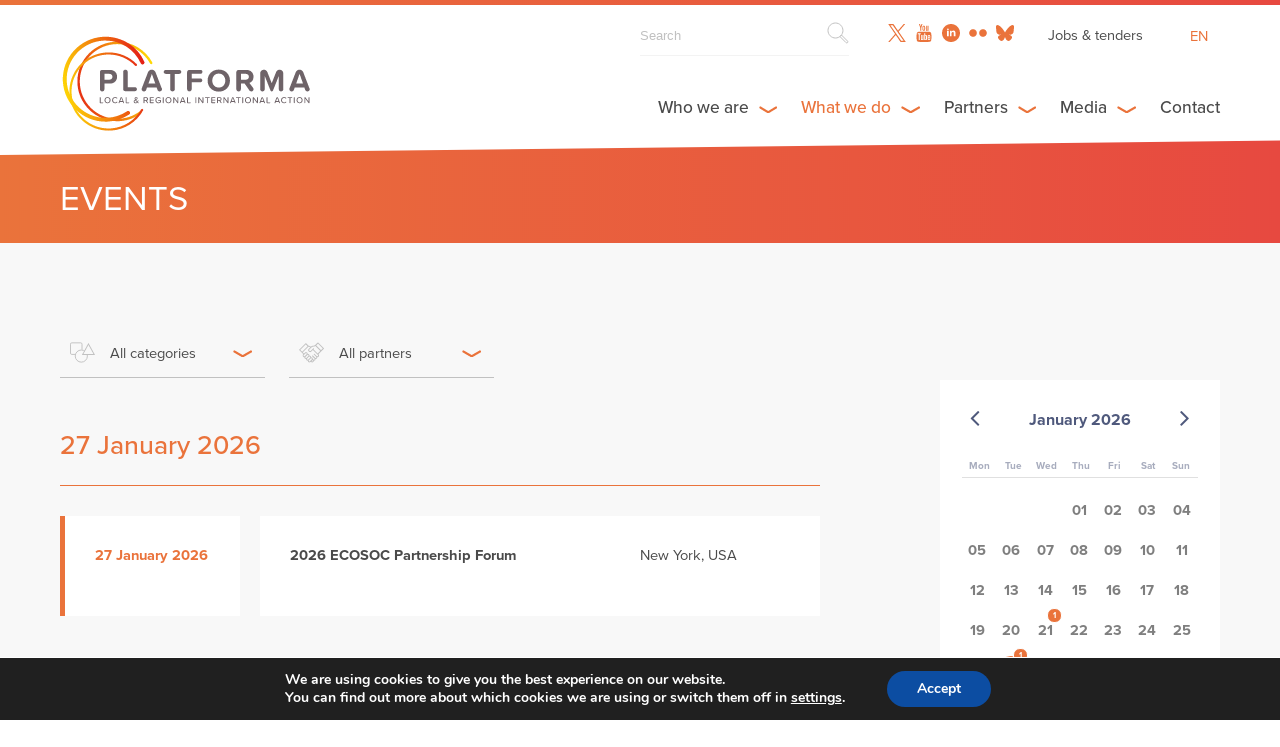

--- FILE ---
content_type: text/html; charset=UTF-8
request_url: http://platforma-dev.eu/events-page-public/
body_size: 33265
content:
<!DOCTYPE html><html dir="ltr" lang="en-US" prefix="og: https://ogp.me/ns#" class="wp-singular page-template-default page page-id-95 wp-theme-platforma_v2" >
<head>

    <!-- Global site tag (gtag.js) - Google Analytics -->
    <script async src="https://www.googletagmanager.com/gtag/js?id=UA-158906043-1"></script>
    <script>
      window.dataLayer = window.dataLayer || [];
      function gtag(){dataLayer.push(arguments);}
      gtag('js', new Date());

      gtag('config', 'UA-158906043-1');
    </script>

      
   	<meta charset="UTF-8">
    <meta name="viewport" content="width=device-width, initial-scale=1.0, maximum-scale=1.0">
    <meta http-equiv="X-UA-Compatible" content="IE=edge">
    <!--[if lt IE 9]>
      <script src="https://oss.maxcdn.com/libs/html5shiv/3.7.0/html5shiv.js"></script>
    <![endif]-->

    

     <!-- Favicon -->
    <link rel="icon" href="http://platforma-dev.eu/wp-content/themes/platforma_v2/assets/img/favicon.ico" />


    <!-- CSS -->
    <link href="https://addtocalendar.com/atc/1.5/atc-style-blue.css" rel="stylesheet" type="text/css">
    <link rel="stylesheet" media="screen" type="text/css" href="http://platforma-dev.eu/wp-content/themes/platforma_v2/assets/css/main.css" />
    <link rel="stylesheet" media="screen" type="text/css" href="http://platforma-dev.eu/wp-content/themes/platforma_v2/assets/css/main_public.css" />

    <!-- JS -->
    <script src="https://ajax.googleapis.com/ajax/libs/jquery/1/jquery.min.js"></script>
    <script src="http://platforma-dev.eu/wp-content/themes/platforma_v2/assets/js/scripts.min.js"></script>
    <script src="http://platforma-dev.eu/wp-content/themes/platforma_v2/assets/js/scripts_public.min.js"></script>


    <!-- Ajax -->
    <script type="text/javascript">var ajaxurl = 'https://platforma-dev.eu/wp-admin/admin-ajax.php';</script>

    <!-- TypeKit -->
    <script src="https://use.typekit.net/wmn0owi.js"></script>
    <script>try{Typekit.load({ async: true });}catch(e){}</script>

	<link rel="pingback" href="http://platforma-dev.eu/xmlrpc.php" />

		<style>img:is([sizes="auto" i], [sizes^="auto," i]) { contain-intrinsic-size: 3000px 1500px }</style>
	<link rel="alternate" hreflang="en" href="https://platforma-dev.eu/events-page-public/" />
<link rel="alternate" hreflang="fr" href="https://platforma-dev.eu/fr/events-page-public/" />
<link rel="alternate" hreflang="es" href="https://platforma-dev.eu/es/events-page-public/" />
<link rel="alternate" hreflang="x-default" href="https://platforma-dev.eu/events-page-public/" />

		<!-- All in One SEO 4.8.8 - aioseo.com -->
		<title>Public – All events - Platforma</title>
	<meta name="robots" content="max-image-preview:large" />
	<link rel="canonical" href="https://platforma-dev.eu/events-page-public/" />
	<meta name="generator" content="All in One SEO (AIOSEO) 4.8.8" />
		<meta property="og:locale" content="en_US" />
		<meta property="og:site_name" content="Platforma - Local &amp; Regional International Action" />
		<meta property="og:type" content="article" />
		<meta property="og:title" content="Public – All events - Platforma" />
		<meta property="og:url" content="https://platforma-dev.eu/events-page-public/" />
		<meta property="article:published_time" content="2017-01-11T12:39:32+00:00" />
		<meta property="article:modified_time" content="2020-02-19T08:57:48+00:00" />
		<meta name="twitter:card" content="summary_large_image" />
		<meta name="twitter:title" content="Public – All events - Platforma" />
		<script type="application/ld+json" class="aioseo-schema">
			{"@context":"https:\/\/schema.org","@graph":[{"@type":"BreadcrumbList","@id":"https:\/\/platforma-dev.eu\/events-page-public\/#breadcrumblist","itemListElement":[{"@type":"ListItem","@id":"https:\/\/platforma-dev.eu#listItem","position":1,"name":"Home","item":"https:\/\/platforma-dev.eu","nextItem":{"@type":"ListItem","@id":"https:\/\/platforma-dev.eu\/events-page-public\/#listItem","name":"Public &#8211; All events"}},{"@type":"ListItem","@id":"https:\/\/platforma-dev.eu\/events-page-public\/#listItem","position":2,"name":"Public &#8211; All events","previousItem":{"@type":"ListItem","@id":"https:\/\/platforma-dev.eu#listItem","name":"Home"}}]},{"@type":"Organization","@id":"https:\/\/platforma-dev.eu\/#organization","name":"Platforma","description":"Local & Regional International Action","url":"https:\/\/platforma-dev.eu\/"},{"@type":"WebPage","@id":"https:\/\/platforma-dev.eu\/events-page-public\/#webpage","url":"https:\/\/platforma-dev.eu\/events-page-public\/","name":"Public \u2013 All events - Platforma","inLanguage":"en-US","isPartOf":{"@id":"https:\/\/platforma-dev.eu\/#website"},"breadcrumb":{"@id":"https:\/\/platforma-dev.eu\/events-page-public\/#breadcrumblist"},"datePublished":"2017-01-11T13:39:32+01:00","dateModified":"2020-02-19T09:57:48+01:00"},{"@type":"WebSite","@id":"https:\/\/platforma-dev.eu\/#website","url":"https:\/\/platforma-dev.eu\/","name":"Platforma","description":"Local & Regional International Action","inLanguage":"en-US","publisher":{"@id":"https:\/\/platforma-dev.eu\/#organization"}}]}
		</script>
		<!-- All in One SEO -->


	<!-- This site is optimized with the Yoast SEO plugin v26.1.1 - https://yoast.com/wordpress/plugins/seo/ -->
	<link rel="canonical" href="https://platforma-dev.eu/events-page-public/" />
	<meta property="og:locale" content="en_US" />
	<meta property="og:type" content="article" />
	<meta property="og:title" content="Public - All events - Platforma" />
	<meta property="og:url" content="https://platforma-dev.eu/events-page-public/" />
	<meta property="og:site_name" content="Platforma" />
	<meta property="article:modified_time" content="2020-02-19T08:57:48+00:00" />
	<meta name="twitter:card" content="summary_large_image" />
	<script type="application/ld+json" class="yoast-schema-graph">{"@context":"https://schema.org","@graph":[{"@type":"WebPage","@id":"https://platforma-dev.eu/events-page-public/","url":"https://platforma-dev.eu/events-page-public/","name":"Public - All events - Platforma","isPartOf":{"@id":"https://platforma-dev.eu/#website"},"datePublished":"2017-01-11T12:39:32+00:00","dateModified":"2020-02-19T08:57:48+00:00","breadcrumb":{"@id":"https://platforma-dev.eu/events-page-public/#breadcrumb"},"inLanguage":"en-US","potentialAction":[{"@type":"ReadAction","target":["https://platforma-dev.eu/events-page-public/"]}]},{"@type":"BreadcrumbList","@id":"https://platforma-dev.eu/events-page-public/#breadcrumb","itemListElement":[{"@type":"ListItem","position":1,"name":"Home","item":"https://platforma-dev.eu/"},{"@type":"ListItem","position":2,"name":"Public &#8211; All events"}]},{"@type":"WebSite","@id":"https://platforma-dev.eu/#website","url":"https://platforma-dev.eu/","name":"Platforma","description":"Local &amp; Regional International Action","potentialAction":[{"@type":"SearchAction","target":{"@type":"EntryPoint","urlTemplate":"https://platforma-dev.eu/?s={search_term_string}"},"query-input":{"@type":"PropertyValueSpecification","valueRequired":true,"valueName":"search_term_string"}}],"inLanguage":"en-US"}]}</script>
	<!-- / Yoast SEO plugin. -->


		<!-- This site uses the Google Analytics by ExactMetrics plugin v8.11.1 - Using Analytics tracking - https://www.exactmetrics.com/ -->
							<script src="//www.googletagmanager.com/gtag/js?id=G-LL3GHH2ZEM"  data-cfasync="false" data-wpfc-render="false" type="text/javascript" async></script>
			<script data-cfasync="false" data-wpfc-render="false" type="text/javascript">
				var em_version = '8.11.1';
				var em_track_user = true;
				var em_no_track_reason = '';
								var ExactMetricsDefaultLocations = {"page_location":"https:\/\/platforma-dev.eu\/events-page-public\/"};
								if ( typeof ExactMetricsPrivacyGuardFilter === 'function' ) {
					var ExactMetricsLocations = (typeof ExactMetricsExcludeQuery === 'object') ? ExactMetricsPrivacyGuardFilter( ExactMetricsExcludeQuery ) : ExactMetricsPrivacyGuardFilter( ExactMetricsDefaultLocations );
				} else {
					var ExactMetricsLocations = (typeof ExactMetricsExcludeQuery === 'object') ? ExactMetricsExcludeQuery : ExactMetricsDefaultLocations;
				}

								var disableStrs = [
										'ga-disable-G-LL3GHH2ZEM',
									];

				/* Function to detect opted out users */
				function __gtagTrackerIsOptedOut() {
					for (var index = 0; index < disableStrs.length; index++) {
						if (document.cookie.indexOf(disableStrs[index] + '=true') > -1) {
							return true;
						}
					}

					return false;
				}

				/* Disable tracking if the opt-out cookie exists. */
				if (__gtagTrackerIsOptedOut()) {
					for (var index = 0; index < disableStrs.length; index++) {
						window[disableStrs[index]] = true;
					}
				}

				/* Opt-out function */
				function __gtagTrackerOptout() {
					for (var index = 0; index < disableStrs.length; index++) {
						document.cookie = disableStrs[index] + '=true; expires=Thu, 31 Dec 2099 23:59:59 UTC; path=/';
						window[disableStrs[index]] = true;
					}
				}

				if ('undefined' === typeof gaOptout) {
					function gaOptout() {
						__gtagTrackerOptout();
					}
				}
								window.dataLayer = window.dataLayer || [];

				window.ExactMetricsDualTracker = {
					helpers: {},
					trackers: {},
				};
				if (em_track_user) {
					function __gtagDataLayer() {
						dataLayer.push(arguments);
					}

					function __gtagTracker(type, name, parameters) {
						if (!parameters) {
							parameters = {};
						}

						if (parameters.send_to) {
							__gtagDataLayer.apply(null, arguments);
							return;
						}

						if (type === 'event') {
														parameters.send_to = exactmetrics_frontend.v4_id;
							var hookName = name;
							if (typeof parameters['event_category'] !== 'undefined') {
								hookName = parameters['event_category'] + ':' + name;
							}

							if (typeof ExactMetricsDualTracker.trackers[hookName] !== 'undefined') {
								ExactMetricsDualTracker.trackers[hookName](parameters);
							} else {
								__gtagDataLayer('event', name, parameters);
							}
							
						} else {
							__gtagDataLayer.apply(null, arguments);
						}
					}

					__gtagTracker('js', new Date());
					__gtagTracker('set', {
						'developer_id.dNDMyYj': true,
											});
					if ( ExactMetricsLocations.page_location ) {
						__gtagTracker('set', ExactMetricsLocations);
					}
										__gtagTracker('config', 'G-LL3GHH2ZEM', {"forceSSL":"true","link_attribution":"true"} );
										window.gtag = __gtagTracker;										(function () {
						/* https://developers.google.com/analytics/devguides/collection/analyticsjs/ */
						/* ga and __gaTracker compatibility shim. */
						var noopfn = function () {
							return null;
						};
						var newtracker = function () {
							return new Tracker();
						};
						var Tracker = function () {
							return null;
						};
						var p = Tracker.prototype;
						p.get = noopfn;
						p.set = noopfn;
						p.send = function () {
							var args = Array.prototype.slice.call(arguments);
							args.unshift('send');
							__gaTracker.apply(null, args);
						};
						var __gaTracker = function () {
							var len = arguments.length;
							if (len === 0) {
								return;
							}
							var f = arguments[len - 1];
							if (typeof f !== 'object' || f === null || typeof f.hitCallback !== 'function') {
								if ('send' === arguments[0]) {
									var hitConverted, hitObject = false, action;
									if ('event' === arguments[1]) {
										if ('undefined' !== typeof arguments[3]) {
											hitObject = {
												'eventAction': arguments[3],
												'eventCategory': arguments[2],
												'eventLabel': arguments[4],
												'value': arguments[5] ? arguments[5] : 1,
											}
										}
									}
									if ('pageview' === arguments[1]) {
										if ('undefined' !== typeof arguments[2]) {
											hitObject = {
												'eventAction': 'page_view',
												'page_path': arguments[2],
											}
										}
									}
									if (typeof arguments[2] === 'object') {
										hitObject = arguments[2];
									}
									if (typeof arguments[5] === 'object') {
										Object.assign(hitObject, arguments[5]);
									}
									if ('undefined' !== typeof arguments[1].hitType) {
										hitObject = arguments[1];
										if ('pageview' === hitObject.hitType) {
											hitObject.eventAction = 'page_view';
										}
									}
									if (hitObject) {
										action = 'timing' === arguments[1].hitType ? 'timing_complete' : hitObject.eventAction;
										hitConverted = mapArgs(hitObject);
										__gtagTracker('event', action, hitConverted);
									}
								}
								return;
							}

							function mapArgs(args) {
								var arg, hit = {};
								var gaMap = {
									'eventCategory': 'event_category',
									'eventAction': 'event_action',
									'eventLabel': 'event_label',
									'eventValue': 'event_value',
									'nonInteraction': 'non_interaction',
									'timingCategory': 'event_category',
									'timingVar': 'name',
									'timingValue': 'value',
									'timingLabel': 'event_label',
									'page': 'page_path',
									'location': 'page_location',
									'title': 'page_title',
									'referrer' : 'page_referrer',
								};
								for (arg in args) {
																		if (!(!args.hasOwnProperty(arg) || !gaMap.hasOwnProperty(arg))) {
										hit[gaMap[arg]] = args[arg];
									} else {
										hit[arg] = args[arg];
									}
								}
								return hit;
							}

							try {
								f.hitCallback();
							} catch (ex) {
							}
						};
						__gaTracker.create = newtracker;
						__gaTracker.getByName = newtracker;
						__gaTracker.getAll = function () {
							return [];
						};
						__gaTracker.remove = noopfn;
						__gaTracker.loaded = true;
						window['__gaTracker'] = __gaTracker;
					})();
									} else {
										console.log("");
					(function () {
						function __gtagTracker() {
							return null;
						}

						window['__gtagTracker'] = __gtagTracker;
						window['gtag'] = __gtagTracker;
					})();
									}
			</script>
							<!-- / Google Analytics by ExactMetrics -->
		<script type="text/javascript">
/* <![CDATA[ */
window._wpemojiSettings = {"baseUrl":"https:\/\/s.w.org\/images\/core\/emoji\/16.0.1\/72x72\/","ext":".png","svgUrl":"https:\/\/s.w.org\/images\/core\/emoji\/16.0.1\/svg\/","svgExt":".svg","source":{"concatemoji":"http:\/\/platforma-dev.eu\/wp-includes\/js\/wp-emoji-release.min.js?ver=6.8.3"}};
/*! This file is auto-generated */
!function(s,n){var o,i,e;function c(e){try{var t={supportTests:e,timestamp:(new Date).valueOf()};sessionStorage.setItem(o,JSON.stringify(t))}catch(e){}}function p(e,t,n){e.clearRect(0,0,e.canvas.width,e.canvas.height),e.fillText(t,0,0);var t=new Uint32Array(e.getImageData(0,0,e.canvas.width,e.canvas.height).data),a=(e.clearRect(0,0,e.canvas.width,e.canvas.height),e.fillText(n,0,0),new Uint32Array(e.getImageData(0,0,e.canvas.width,e.canvas.height).data));return t.every(function(e,t){return e===a[t]})}function u(e,t){e.clearRect(0,0,e.canvas.width,e.canvas.height),e.fillText(t,0,0);for(var n=e.getImageData(16,16,1,1),a=0;a<n.data.length;a++)if(0!==n.data[a])return!1;return!0}function f(e,t,n,a){switch(t){case"flag":return n(e,"\ud83c\udff3\ufe0f\u200d\u26a7\ufe0f","\ud83c\udff3\ufe0f\u200b\u26a7\ufe0f")?!1:!n(e,"\ud83c\udde8\ud83c\uddf6","\ud83c\udde8\u200b\ud83c\uddf6")&&!n(e,"\ud83c\udff4\udb40\udc67\udb40\udc62\udb40\udc65\udb40\udc6e\udb40\udc67\udb40\udc7f","\ud83c\udff4\u200b\udb40\udc67\u200b\udb40\udc62\u200b\udb40\udc65\u200b\udb40\udc6e\u200b\udb40\udc67\u200b\udb40\udc7f");case"emoji":return!a(e,"\ud83e\udedf")}return!1}function g(e,t,n,a){var r="undefined"!=typeof WorkerGlobalScope&&self instanceof WorkerGlobalScope?new OffscreenCanvas(300,150):s.createElement("canvas"),o=r.getContext("2d",{willReadFrequently:!0}),i=(o.textBaseline="top",o.font="600 32px Arial",{});return e.forEach(function(e){i[e]=t(o,e,n,a)}),i}function t(e){var t=s.createElement("script");t.src=e,t.defer=!0,s.head.appendChild(t)}"undefined"!=typeof Promise&&(o="wpEmojiSettingsSupports",i=["flag","emoji"],n.supports={everything:!0,everythingExceptFlag:!0},e=new Promise(function(e){s.addEventListener("DOMContentLoaded",e,{once:!0})}),new Promise(function(t){var n=function(){try{var e=JSON.parse(sessionStorage.getItem(o));if("object"==typeof e&&"number"==typeof e.timestamp&&(new Date).valueOf()<e.timestamp+604800&&"object"==typeof e.supportTests)return e.supportTests}catch(e){}return null}();if(!n){if("undefined"!=typeof Worker&&"undefined"!=typeof OffscreenCanvas&&"undefined"!=typeof URL&&URL.createObjectURL&&"undefined"!=typeof Blob)try{var e="postMessage("+g.toString()+"("+[JSON.stringify(i),f.toString(),p.toString(),u.toString()].join(",")+"));",a=new Blob([e],{type:"text/javascript"}),r=new Worker(URL.createObjectURL(a),{name:"wpTestEmojiSupports"});return void(r.onmessage=function(e){c(n=e.data),r.terminate(),t(n)})}catch(e){}c(n=g(i,f,p,u))}t(n)}).then(function(e){for(var t in e)n.supports[t]=e[t],n.supports.everything=n.supports.everything&&n.supports[t],"flag"!==t&&(n.supports.everythingExceptFlag=n.supports.everythingExceptFlag&&n.supports[t]);n.supports.everythingExceptFlag=n.supports.everythingExceptFlag&&!n.supports.flag,n.DOMReady=!1,n.readyCallback=function(){n.DOMReady=!0}}).then(function(){return e}).then(function(){var e;n.supports.everything||(n.readyCallback(),(e=n.source||{}).concatemoji?t(e.concatemoji):e.wpemoji&&e.twemoji&&(t(e.twemoji),t(e.wpemoji)))}))}((window,document),window._wpemojiSettings);
/* ]]> */
</script>
<style id='wp-emoji-styles-inline-css' type='text/css'>

	img.wp-smiley, img.emoji {
		display: inline !important;
		border: none !important;
		box-shadow: none !important;
		height: 1em !important;
		width: 1em !important;
		margin: 0 0.07em !important;
		vertical-align: -0.1em !important;
		background: none !important;
		padding: 0 !important;
	}
</style>
<link rel='stylesheet' id='wp-block-library-css' href='http://platforma-dev.eu/wp-includes/css/dist/block-library/style.min.css?ver=6.8.3' type='text/css' media='all' />
<style id='classic-theme-styles-inline-css' type='text/css'>
/*! This file is auto-generated */
.wp-block-button__link{color:#fff;background-color:#32373c;border-radius:9999px;box-shadow:none;text-decoration:none;padding:calc(.667em + 2px) calc(1.333em + 2px);font-size:1.125em}.wp-block-file__button{background:#32373c;color:#fff;text-decoration:none}
</style>
<style id='global-styles-inline-css' type='text/css'>
:root{--wp--preset--aspect-ratio--square: 1;--wp--preset--aspect-ratio--4-3: 4/3;--wp--preset--aspect-ratio--3-4: 3/4;--wp--preset--aspect-ratio--3-2: 3/2;--wp--preset--aspect-ratio--2-3: 2/3;--wp--preset--aspect-ratio--16-9: 16/9;--wp--preset--aspect-ratio--9-16: 9/16;--wp--preset--color--black: #000000;--wp--preset--color--cyan-bluish-gray: #abb8c3;--wp--preset--color--white: #ffffff;--wp--preset--color--pale-pink: #f78da7;--wp--preset--color--vivid-red: #cf2e2e;--wp--preset--color--luminous-vivid-orange: #ff6900;--wp--preset--color--luminous-vivid-amber: #fcb900;--wp--preset--color--light-green-cyan: #7bdcb5;--wp--preset--color--vivid-green-cyan: #00d084;--wp--preset--color--pale-cyan-blue: #8ed1fc;--wp--preset--color--vivid-cyan-blue: #0693e3;--wp--preset--color--vivid-purple: #9b51e0;--wp--preset--gradient--vivid-cyan-blue-to-vivid-purple: linear-gradient(135deg,rgba(6,147,227,1) 0%,rgb(155,81,224) 100%);--wp--preset--gradient--light-green-cyan-to-vivid-green-cyan: linear-gradient(135deg,rgb(122,220,180) 0%,rgb(0,208,130) 100%);--wp--preset--gradient--luminous-vivid-amber-to-luminous-vivid-orange: linear-gradient(135deg,rgba(252,185,0,1) 0%,rgba(255,105,0,1) 100%);--wp--preset--gradient--luminous-vivid-orange-to-vivid-red: linear-gradient(135deg,rgba(255,105,0,1) 0%,rgb(207,46,46) 100%);--wp--preset--gradient--very-light-gray-to-cyan-bluish-gray: linear-gradient(135deg,rgb(238,238,238) 0%,rgb(169,184,195) 100%);--wp--preset--gradient--cool-to-warm-spectrum: linear-gradient(135deg,rgb(74,234,220) 0%,rgb(151,120,209) 20%,rgb(207,42,186) 40%,rgb(238,44,130) 60%,rgb(251,105,98) 80%,rgb(254,248,76) 100%);--wp--preset--gradient--blush-light-purple: linear-gradient(135deg,rgb(255,206,236) 0%,rgb(152,150,240) 100%);--wp--preset--gradient--blush-bordeaux: linear-gradient(135deg,rgb(254,205,165) 0%,rgb(254,45,45) 50%,rgb(107,0,62) 100%);--wp--preset--gradient--luminous-dusk: linear-gradient(135deg,rgb(255,203,112) 0%,rgb(199,81,192) 50%,rgb(65,88,208) 100%);--wp--preset--gradient--pale-ocean: linear-gradient(135deg,rgb(255,245,203) 0%,rgb(182,227,212) 50%,rgb(51,167,181) 100%);--wp--preset--gradient--electric-grass: linear-gradient(135deg,rgb(202,248,128) 0%,rgb(113,206,126) 100%);--wp--preset--gradient--midnight: linear-gradient(135deg,rgb(2,3,129) 0%,rgb(40,116,252) 100%);--wp--preset--font-size--small: 13px;--wp--preset--font-size--medium: 20px;--wp--preset--font-size--large: 36px;--wp--preset--font-size--x-large: 42px;--wp--preset--spacing--20: 0.44rem;--wp--preset--spacing--30: 0.67rem;--wp--preset--spacing--40: 1rem;--wp--preset--spacing--50: 1.5rem;--wp--preset--spacing--60: 2.25rem;--wp--preset--spacing--70: 3.38rem;--wp--preset--spacing--80: 5.06rem;--wp--preset--shadow--natural: 6px 6px 9px rgba(0, 0, 0, 0.2);--wp--preset--shadow--deep: 12px 12px 50px rgba(0, 0, 0, 0.4);--wp--preset--shadow--sharp: 6px 6px 0px rgba(0, 0, 0, 0.2);--wp--preset--shadow--outlined: 6px 6px 0px -3px rgba(255, 255, 255, 1), 6px 6px rgba(0, 0, 0, 1);--wp--preset--shadow--crisp: 6px 6px 0px rgba(0, 0, 0, 1);}:where(.is-layout-flex){gap: 0.5em;}:where(.is-layout-grid){gap: 0.5em;}body .is-layout-flex{display: flex;}.is-layout-flex{flex-wrap: wrap;align-items: center;}.is-layout-flex > :is(*, div){margin: 0;}body .is-layout-grid{display: grid;}.is-layout-grid > :is(*, div){margin: 0;}:where(.wp-block-columns.is-layout-flex){gap: 2em;}:where(.wp-block-columns.is-layout-grid){gap: 2em;}:where(.wp-block-post-template.is-layout-flex){gap: 1.25em;}:where(.wp-block-post-template.is-layout-grid){gap: 1.25em;}.has-black-color{color: var(--wp--preset--color--black) !important;}.has-cyan-bluish-gray-color{color: var(--wp--preset--color--cyan-bluish-gray) !important;}.has-white-color{color: var(--wp--preset--color--white) !important;}.has-pale-pink-color{color: var(--wp--preset--color--pale-pink) !important;}.has-vivid-red-color{color: var(--wp--preset--color--vivid-red) !important;}.has-luminous-vivid-orange-color{color: var(--wp--preset--color--luminous-vivid-orange) !important;}.has-luminous-vivid-amber-color{color: var(--wp--preset--color--luminous-vivid-amber) !important;}.has-light-green-cyan-color{color: var(--wp--preset--color--light-green-cyan) !important;}.has-vivid-green-cyan-color{color: var(--wp--preset--color--vivid-green-cyan) !important;}.has-pale-cyan-blue-color{color: var(--wp--preset--color--pale-cyan-blue) !important;}.has-vivid-cyan-blue-color{color: var(--wp--preset--color--vivid-cyan-blue) !important;}.has-vivid-purple-color{color: var(--wp--preset--color--vivid-purple) !important;}.has-black-background-color{background-color: var(--wp--preset--color--black) !important;}.has-cyan-bluish-gray-background-color{background-color: var(--wp--preset--color--cyan-bluish-gray) !important;}.has-white-background-color{background-color: var(--wp--preset--color--white) !important;}.has-pale-pink-background-color{background-color: var(--wp--preset--color--pale-pink) !important;}.has-vivid-red-background-color{background-color: var(--wp--preset--color--vivid-red) !important;}.has-luminous-vivid-orange-background-color{background-color: var(--wp--preset--color--luminous-vivid-orange) !important;}.has-luminous-vivid-amber-background-color{background-color: var(--wp--preset--color--luminous-vivid-amber) !important;}.has-light-green-cyan-background-color{background-color: var(--wp--preset--color--light-green-cyan) !important;}.has-vivid-green-cyan-background-color{background-color: var(--wp--preset--color--vivid-green-cyan) !important;}.has-pale-cyan-blue-background-color{background-color: var(--wp--preset--color--pale-cyan-blue) !important;}.has-vivid-cyan-blue-background-color{background-color: var(--wp--preset--color--vivid-cyan-blue) !important;}.has-vivid-purple-background-color{background-color: var(--wp--preset--color--vivid-purple) !important;}.has-black-border-color{border-color: var(--wp--preset--color--black) !important;}.has-cyan-bluish-gray-border-color{border-color: var(--wp--preset--color--cyan-bluish-gray) !important;}.has-white-border-color{border-color: var(--wp--preset--color--white) !important;}.has-pale-pink-border-color{border-color: var(--wp--preset--color--pale-pink) !important;}.has-vivid-red-border-color{border-color: var(--wp--preset--color--vivid-red) !important;}.has-luminous-vivid-orange-border-color{border-color: var(--wp--preset--color--luminous-vivid-orange) !important;}.has-luminous-vivid-amber-border-color{border-color: var(--wp--preset--color--luminous-vivid-amber) !important;}.has-light-green-cyan-border-color{border-color: var(--wp--preset--color--light-green-cyan) !important;}.has-vivid-green-cyan-border-color{border-color: var(--wp--preset--color--vivid-green-cyan) !important;}.has-pale-cyan-blue-border-color{border-color: var(--wp--preset--color--pale-cyan-blue) !important;}.has-vivid-cyan-blue-border-color{border-color: var(--wp--preset--color--vivid-cyan-blue) !important;}.has-vivid-purple-border-color{border-color: var(--wp--preset--color--vivid-purple) !important;}.has-vivid-cyan-blue-to-vivid-purple-gradient-background{background: var(--wp--preset--gradient--vivid-cyan-blue-to-vivid-purple) !important;}.has-light-green-cyan-to-vivid-green-cyan-gradient-background{background: var(--wp--preset--gradient--light-green-cyan-to-vivid-green-cyan) !important;}.has-luminous-vivid-amber-to-luminous-vivid-orange-gradient-background{background: var(--wp--preset--gradient--luminous-vivid-amber-to-luminous-vivid-orange) !important;}.has-luminous-vivid-orange-to-vivid-red-gradient-background{background: var(--wp--preset--gradient--luminous-vivid-orange-to-vivid-red) !important;}.has-very-light-gray-to-cyan-bluish-gray-gradient-background{background: var(--wp--preset--gradient--very-light-gray-to-cyan-bluish-gray) !important;}.has-cool-to-warm-spectrum-gradient-background{background: var(--wp--preset--gradient--cool-to-warm-spectrum) !important;}.has-blush-light-purple-gradient-background{background: var(--wp--preset--gradient--blush-light-purple) !important;}.has-blush-bordeaux-gradient-background{background: var(--wp--preset--gradient--blush-bordeaux) !important;}.has-luminous-dusk-gradient-background{background: var(--wp--preset--gradient--luminous-dusk) !important;}.has-pale-ocean-gradient-background{background: var(--wp--preset--gradient--pale-ocean) !important;}.has-electric-grass-gradient-background{background: var(--wp--preset--gradient--electric-grass) !important;}.has-midnight-gradient-background{background: var(--wp--preset--gradient--midnight) !important;}.has-small-font-size{font-size: var(--wp--preset--font-size--small) !important;}.has-medium-font-size{font-size: var(--wp--preset--font-size--medium) !important;}.has-large-font-size{font-size: var(--wp--preset--font-size--large) !important;}.has-x-large-font-size{font-size: var(--wp--preset--font-size--x-large) !important;}
:where(.wp-block-post-template.is-layout-flex){gap: 1.25em;}:where(.wp-block-post-template.is-layout-grid){gap: 1.25em;}
:where(.wp-block-columns.is-layout-flex){gap: 2em;}:where(.wp-block-columns.is-layout-grid){gap: 2em;}
:root :where(.wp-block-pullquote){font-size: 1.5em;line-height: 1.6;}
</style>
<link rel='stylesheet' id='wpml-legacy-horizontal-list-0-css' href='http://platforma-dev.eu/wp-content/plugins/sitepress-multilingual-cms/templates/language-switchers/legacy-list-horizontal/style.min.css?ver=1' type='text/css' media='all' />
<link rel='stylesheet' id='moove_gdpr_frontend-css' href='http://platforma-dev.eu/wp-content/plugins/gdpr-cookie-compliance/dist/styles/gdpr-main.css?ver=5.0.9' type='text/css' media='all' />
<style id='moove_gdpr_frontend-inline-css' type='text/css'>
#moove_gdpr_cookie_modal,#moove_gdpr_cookie_info_bar,.gdpr_cookie_settings_shortcode_content{font-family:&#039;Nunito&#039;,sans-serif}#moove_gdpr_save_popup_settings_button{background-color:#373737;color:#fff}#moove_gdpr_save_popup_settings_button:hover{background-color:#000}#moove_gdpr_cookie_info_bar .moove-gdpr-info-bar-container .moove-gdpr-info-bar-content a.mgbutton,#moove_gdpr_cookie_info_bar .moove-gdpr-info-bar-container .moove-gdpr-info-bar-content button.mgbutton{background-color:#0C4DA2}#moove_gdpr_cookie_modal .moove-gdpr-modal-content .moove-gdpr-modal-footer-content .moove-gdpr-button-holder a.mgbutton,#moove_gdpr_cookie_modal .moove-gdpr-modal-content .moove-gdpr-modal-footer-content .moove-gdpr-button-holder button.mgbutton,.gdpr_cookie_settings_shortcode_content .gdpr-shr-button.button-green{background-color:#0C4DA2;border-color:#0C4DA2}#moove_gdpr_cookie_modal .moove-gdpr-modal-content .moove-gdpr-modal-footer-content .moove-gdpr-button-holder a.mgbutton:hover,#moove_gdpr_cookie_modal .moove-gdpr-modal-content .moove-gdpr-modal-footer-content .moove-gdpr-button-holder button.mgbutton:hover,.gdpr_cookie_settings_shortcode_content .gdpr-shr-button.button-green:hover{background-color:#fff;color:#0C4DA2}#moove_gdpr_cookie_modal .moove-gdpr-modal-content .moove-gdpr-modal-close i,#moove_gdpr_cookie_modal .moove-gdpr-modal-content .moove-gdpr-modal-close span.gdpr-icon{background-color:#0C4DA2;border:1px solid #0C4DA2}#moove_gdpr_cookie_info_bar span.moove-gdpr-infobar-allow-all.focus-g,#moove_gdpr_cookie_info_bar span.moove-gdpr-infobar-allow-all:focus,#moove_gdpr_cookie_info_bar button.moove-gdpr-infobar-allow-all.focus-g,#moove_gdpr_cookie_info_bar button.moove-gdpr-infobar-allow-all:focus,#moove_gdpr_cookie_info_bar span.moove-gdpr-infobar-reject-btn.focus-g,#moove_gdpr_cookie_info_bar span.moove-gdpr-infobar-reject-btn:focus,#moove_gdpr_cookie_info_bar button.moove-gdpr-infobar-reject-btn.focus-g,#moove_gdpr_cookie_info_bar button.moove-gdpr-infobar-reject-btn:focus,#moove_gdpr_cookie_info_bar span.change-settings-button.focus-g,#moove_gdpr_cookie_info_bar span.change-settings-button:focus,#moove_gdpr_cookie_info_bar button.change-settings-button.focus-g,#moove_gdpr_cookie_info_bar button.change-settings-button:focus{-webkit-box-shadow:0 0 1px 3px #0C4DA2;-moz-box-shadow:0 0 1px 3px #0C4DA2;box-shadow:0 0 1px 3px #0C4DA2}#moove_gdpr_cookie_modal .moove-gdpr-modal-content .moove-gdpr-modal-close i:hover,#moove_gdpr_cookie_modal .moove-gdpr-modal-content .moove-gdpr-modal-close span.gdpr-icon:hover,#moove_gdpr_cookie_info_bar span[data-href]>u.change-settings-button{color:#0C4DA2}#moove_gdpr_cookie_modal .moove-gdpr-modal-content .moove-gdpr-modal-left-content #moove-gdpr-menu li.menu-item-selected a span.gdpr-icon,#moove_gdpr_cookie_modal .moove-gdpr-modal-content .moove-gdpr-modal-left-content #moove-gdpr-menu li.menu-item-selected button span.gdpr-icon{color:inherit}#moove_gdpr_cookie_modal .moove-gdpr-modal-content .moove-gdpr-modal-left-content #moove-gdpr-menu li a span.gdpr-icon,#moove_gdpr_cookie_modal .moove-gdpr-modal-content .moove-gdpr-modal-left-content #moove-gdpr-menu li button span.gdpr-icon{color:inherit}#moove_gdpr_cookie_modal .gdpr-acc-link{line-height:0;font-size:0;color:transparent;position:absolute}#moove_gdpr_cookie_modal .moove-gdpr-modal-content .moove-gdpr-modal-close:hover i,#moove_gdpr_cookie_modal .moove-gdpr-modal-content .moove-gdpr-modal-left-content #moove-gdpr-menu li a,#moove_gdpr_cookie_modal .moove-gdpr-modal-content .moove-gdpr-modal-left-content #moove-gdpr-menu li button,#moove_gdpr_cookie_modal .moove-gdpr-modal-content .moove-gdpr-modal-left-content #moove-gdpr-menu li button i,#moove_gdpr_cookie_modal .moove-gdpr-modal-content .moove-gdpr-modal-left-content #moove-gdpr-menu li a i,#moove_gdpr_cookie_modal .moove-gdpr-modal-content .moove-gdpr-tab-main .moove-gdpr-tab-main-content a:hover,#moove_gdpr_cookie_info_bar.moove-gdpr-dark-scheme .moove-gdpr-info-bar-container .moove-gdpr-info-bar-content a.mgbutton:hover,#moove_gdpr_cookie_info_bar.moove-gdpr-dark-scheme .moove-gdpr-info-bar-container .moove-gdpr-info-bar-content button.mgbutton:hover,#moove_gdpr_cookie_info_bar.moove-gdpr-dark-scheme .moove-gdpr-info-bar-container .moove-gdpr-info-bar-content a:hover,#moove_gdpr_cookie_info_bar.moove-gdpr-dark-scheme .moove-gdpr-info-bar-container .moove-gdpr-info-bar-content button:hover,#moove_gdpr_cookie_info_bar.moove-gdpr-dark-scheme .moove-gdpr-info-bar-container .moove-gdpr-info-bar-content span.change-settings-button:hover,#moove_gdpr_cookie_info_bar.moove-gdpr-dark-scheme .moove-gdpr-info-bar-container .moove-gdpr-info-bar-content button.change-settings-button:hover,#moove_gdpr_cookie_info_bar.moove-gdpr-dark-scheme .moove-gdpr-info-bar-container .moove-gdpr-info-bar-content u.change-settings-button:hover,#moove_gdpr_cookie_info_bar span[data-href]>u.change-settings-button,#moove_gdpr_cookie_info_bar.moove-gdpr-dark-scheme .moove-gdpr-info-bar-container .moove-gdpr-info-bar-content a.mgbutton.focus-g,#moove_gdpr_cookie_info_bar.moove-gdpr-dark-scheme .moove-gdpr-info-bar-container .moove-gdpr-info-bar-content button.mgbutton.focus-g,#moove_gdpr_cookie_info_bar.moove-gdpr-dark-scheme .moove-gdpr-info-bar-container .moove-gdpr-info-bar-content a.focus-g,#moove_gdpr_cookie_info_bar.moove-gdpr-dark-scheme .moove-gdpr-info-bar-container .moove-gdpr-info-bar-content button.focus-g,#moove_gdpr_cookie_info_bar.moove-gdpr-dark-scheme .moove-gdpr-info-bar-container .moove-gdpr-info-bar-content a.mgbutton:focus,#moove_gdpr_cookie_info_bar.moove-gdpr-dark-scheme .moove-gdpr-info-bar-container .moove-gdpr-info-bar-content button.mgbutton:focus,#moove_gdpr_cookie_info_bar.moove-gdpr-dark-scheme .moove-gdpr-info-bar-container .moove-gdpr-info-bar-content a:focus,#moove_gdpr_cookie_info_bar.moove-gdpr-dark-scheme .moove-gdpr-info-bar-container .moove-gdpr-info-bar-content button:focus,#moove_gdpr_cookie_info_bar.moove-gdpr-dark-scheme .moove-gdpr-info-bar-container .moove-gdpr-info-bar-content span.change-settings-button.focus-g,span.change-settings-button:focus,button.change-settings-button.focus-g,button.change-settings-button:focus,#moove_gdpr_cookie_info_bar.moove-gdpr-dark-scheme .moove-gdpr-info-bar-container .moove-gdpr-info-bar-content u.change-settings-button.focus-g,#moove_gdpr_cookie_info_bar.moove-gdpr-dark-scheme .moove-gdpr-info-bar-container .moove-gdpr-info-bar-content u.change-settings-button:focus{color:#0C4DA2}#moove_gdpr_cookie_modal .moove-gdpr-branding.focus-g span,#moove_gdpr_cookie_modal .moove-gdpr-modal-content .moove-gdpr-tab-main a.focus-g,#moove_gdpr_cookie_modal .moove-gdpr-modal-content .moove-gdpr-tab-main .gdpr-cd-details-toggle.focus-g{color:#0C4DA2}#moove_gdpr_cookie_modal.gdpr_lightbox-hide{display:none}
</style>
<script type="text/javascript" src="http://platforma-dev.eu/wp-content/plugins/google-analytics-dashboard-for-wp/assets/js/frontend-gtag.min.js?ver=8.11.1" id="exactmetrics-frontend-script-js" async="async" data-wp-strategy="async"></script>
<script data-cfasync="false" data-wpfc-render="false" type="text/javascript" id='exactmetrics-frontend-script-js-extra'>/* <![CDATA[ */
var exactmetrics_frontend = {"js_events_tracking":"true","download_extensions":"doc,pdf,ppt,zip,xls,docx,pptx,xlsx","inbound_paths":"[{\"path\":\"\\\/go\\\/\",\"label\":\"affiliate\"},{\"path\":\"\\\/recommend\\\/\",\"label\":\"affiliate\"}]","home_url":"https:\/\/platforma-dev.eu","hash_tracking":"false","v4_id":"G-LL3GHH2ZEM"};/* ]]> */
</script>
<script type="text/javascript" src="http://platforma-dev.eu/wp-includes/js/jquery/jquery.min.js?ver=3.7.1" id="jquery-core-js"></script>
<script type="text/javascript" src="http://platforma-dev.eu/wp-includes/js/jquery/jquery-migrate.min.js?ver=3.4.1" id="jquery-migrate-js"></script>
<link rel="https://api.w.org/" href="https://platforma-dev.eu/wp-json/" /><link rel="alternate" title="JSON" type="application/json" href="https://platforma-dev.eu/wp-json/wp/v2/pages/95" /><link rel="EditURI" type="application/rsd+xml" title="RSD" href="https://platforma-dev.eu/xmlrpc.php?rsd" />
<meta name="generator" content="WordPress 6.8.3" />
<link rel='shortlink' href='https://platforma-dev.eu/?p=95' />
<link rel="alternate" title="oEmbed (JSON)" type="application/json+oembed" href="https://platforma-dev.eu/wp-json/oembed/1.0/embed?url=https%3A%2F%2Fplatforma-dev.eu%2Fevents-page-public%2F" />
<link rel="alternate" title="oEmbed (XML)" type="text/xml+oembed" href="https://platforma-dev.eu/wp-json/oembed/1.0/embed?url=https%3A%2F%2Fplatforma-dev.eu%2Fevents-page-public%2F&#038;format=xml" />
<meta name="generator" content="WPML ver:4.8.2 stt:1,4,2;" />

</head>
<body  >
            
	<header>
        <div id="scrollTop" style="display:none;"></div>

        <div id="degradeHeader">
            
                                                                    <h1 id="generaltitleInHeader">Events</h1>
                                    </div>
        
        <div id="contentHeader">
            <div>
            <a class="logo" href="https://platforma-dev.eu">
            <div id="LogoPlatforma" class="">
                <?xml version="1.0" encoding="utf-8"?> <!-- Generator: Adobe Illustrator 20.1.0, SVG Export Plug-In . SVG Version: 6.00 Build 0)  --> <svg version="1.1" id="Calque_1" xmlns="http://www.w3.org/2000/svg" xmlns:xlink="http://www.w3.org/1999/xlink" x="0px" y="0px" 	 viewBox="0 0 957 310.5" style="enable-background:new 0 0 957 310.5;" xml:space="preserve"> <style type="text/css"> 	.st0{fill:#6E6368;} 	.st1{fill:url(#SVGID_1_);} 	.st2{fill:url(#SVGID_2_);} 	.st3{fill:url(#SVGID_3_);} </style> <title>Plan de travail 1</title> <g> 	<g> 		<path class="st0" d="M127.3,173.4v-54c0-4.9,2.8-7.7,7.7-7.7h24.2c14.8,0,22.9,10,22.9,22c0,11.9-8.2,21.8-22.9,21.8h-17.4v17.9 			c0,3.9-3.2,7.3-7.2,7.3C130.6,180.7,127.3,177.3,127.3,173.4z M157.3,124.3h-15.4v18.8h15.4c5.7,0,10-3.7,10-9.4 			C167.3,128,163,124.3,157.3,124.3z"/> 		<path class="st0" d="M201.4,172.2v-53.9c0-4,3.3-7.3,7.4-7.3c4,0,7.2,3.3,7.2,7.3v48.9h23.2c3.4,0,6.3,2.9,6.3,6.3 			c0,3.6-3,6.4-6.3,6.4H209C204.1,180,201.4,177.2,201.4,172.2z"/> 		<path class="st0" d="M325.4,173.3c0,4.1-3.4,7.4-7.5,7.4c-3.2,0-5.9-2-6.9-4.9l-2.8-8h-30.7l-2.8,8c-0.9,2.9-3.8,4.9-7,4.9 			c-4.1,0-7.4-3.3-7.4-7.4c0-0.9,0.2-1.8,0.5-2.6l19.9-51.5c1.8-4.8,6.4-8.2,12-8.2c5.4,0,10.1,3.4,12,8.2l19.8,51.5 			C325.1,171.5,325.4,172.4,325.4,173.3z M303.9,155.2L293,124.4l-10.8,30.9H303.9z"/> 		<path class="st0" d="M351.5,173.4v-48.9h-14.2c-3.5,0-6.4-2.9-6.4-6.3c0-3.6,3-6.4,6.4-6.4h43.1c3.5,0,6.4,2.9,6.4,6.4 			c0,3.5-3,6.3-6.4,6.3h-14.2v48.9c0,3.9-3.3,7.3-7.3,7.3C354.8,180.7,351.5,177.3,351.5,173.4z"/> 		<path class="st0" d="M405.5,173.4v-54c0-4.9,2.8-7.7,7.7-7.7h35c3.5,0,6.3,2.8,6.3,6.3c0,3.4-2.9,6.1-6.3,6.1h-28.1v14.8h27.4 			c3.5,0,6.3,2.9,6.3,6.2c0,3.5-2.9,6.2-6.3,6.2h-27.4v21.9c0,3.9-3.2,7.3-7.2,7.3C408.8,180.7,405.5,177.3,405.5,173.4z"/> 		<path class="st0" d="M506.5,110.7c20.7,0,35.7,14.7,35.7,35.3c0,20.6-15,35.3-35.7,35.3c-20.6,0-35.6-14.7-35.6-35.3 			C470.9,125.4,485.9,110.7,506.5,110.7z M506.5,123.5c-12.6,0-20.7,9.6-20.7,22.4c0,12.7,8.1,22.4,20.7,22.4 			c12.6,0,20.8-9.7,20.8-22.4C527.2,133.2,519.1,123.5,506.5,123.5z"/> 		<path class="st0" d="M616,169.3c0.9,1.2,1.4,2.6,1.4,4.6c0,3.5-3.1,6.9-7,6.9c-2.6,0-4.8-1.3-6-3.1l-15.3-22.1h-12v17.9 			c0,3.9-3.2,7.3-7.2,7.3c-4.1,0-7.4-3.4-7.4-7.3v-54c0-4.9,2.8-7.7,7.7-7.7h24.2c14.2,0,22.9,9.3,22.9,22c0,10.9-6.2,17.3-13,19.7 			L616,169.3z M577.2,143.1h15.2c5.8,0,10.2-3.7,10.2-9.4c0-5.7-4.4-9.4-10.2-9.4h-15.2V143.1z"/> 		<path class="st0" d="M698,173.4v-42.5L679.4,178c-0.6,1.5-2.1,2.7-3.9,2.7c-1.7,0-3.3-1.1-3.9-2.7l-18.5-47.1v42.5 			c0,3.9-3.2,7.3-7.2,7.3c-4.1,0-7.4-3.4-7.4-7.3v-50.5c0-6.5,5.3-11.9,11.9-11.9c5.1,0,9.4,3.2,11.1,7.7l13.9,35.6l14-35.6 			c1.6-4.5,6-7.7,11-7.7c6.6,0,12,5.3,12,11.9v50.5c0,3.9-3.3,7.3-7.4,7.3C701.2,180.7,698,177.3,698,173.4z"/> 		<path class="st0" d="M796.7,173.3c0,4.1-3.4,7.4-7.5,7.4c-3.2,0-5.9-2-6.9-4.9l-2.8-8h-30.7l-2.8,8c-0.9,2.9-3.8,4.9-7,4.9 			c-4.1,0-7.4-3.3-7.4-7.4c0-0.9,0.2-1.8,0.5-2.6l19.9-51.5c1.8-4.8,6.4-8.2,12-8.2c5.4,0,10.1,3.4,12,8.2l19.8,51.5 			C796.3,171.5,796.7,172.4,796.7,173.3z M775.1,155.2l-10.8-30.9l-10.8,30.9H775.1z"/> 	</g> 	<linearGradient id="SVGID_1_" gradientUnits="userSpaceOnUse" x1="4.8439" y1="190.2367" x2="304.6482" y2="120.2005"> 		<stop  offset="0" style="stop-color:#E10B17"/> 		<stop  offset="0.3861" style="stop-color:#ED5D10"/> 		<stop  offset="1" style="stop-color:#FFDC04"/> 	</linearGradient> 	<path class="st1" d="M182.7,276c-70.2,0-127.3-57.1-127.3-127.3S112.5,21.4,182.7,21.4c46.6,0,89.4,25.4,111.7,66.3 		c1,1.9,0.3,4.2-1.5,5.2c-1.9,1-4.2,0.3-5.2-1.5c-21-38.4-61.3-62.3-105-62.3c-66,0-119.6,53.7-119.6,119.6 		c0,66,53.7,119.6,119.6,119.6c25.7,0,50.1-8,70.7-23.1c1.7-1.3,4.1-0.9,5.4,0.8c1.3,1.7,0.9,4.1-0.8,5.4 		C236,267.5,210,276,182.7,276z"/> 	<linearGradient id="SVGID_2_" gradientUnits="userSpaceOnUse" x1="10.5509" y1="214.6665" x2="310.3552" y2="144.6302"> 		<stop  offset="0" style="stop-color:#FFDC04"/> 		<stop  offset="0.6139" style="stop-color:#ED5D10"/> 		<stop  offset="1" style="stop-color:#E10B17"/> 	</linearGradient> 	<path class="st2" d="M155.1,306.1c-30.1,0-58.9-10.7-81.9-30.6c-25.3-21.9-40.5-52.4-42.9-85.7c-2.4-33.4,8.4-65.7,30.3-90.9 		c21.9-25.3,52.4-40.5,85.7-42.9c36.8-2.6,72.7,11,98.5,37.4c1.3,1.4,1.3,3.5-0.1,4.9c-1.4,1.3-3.5,1.3-4.9-0.1 		c-24.4-25-58.3-37.9-93.1-35.4c-31.5,2.2-60.3,16.6-81,40.5s-30.9,54.4-28.6,86c2.2,31.5,16.6,60.3,40.5,81 		c23.9,20.7,54.4,30.9,86,28.6c40.1-2.9,75.6-25.6,95.2-60.7c0.9-1.7,3-2.3,4.7-1.3c1.7,0.9,2.3,3,1.3,4.7 		c-20.6,37.2-58.3,61.2-100.7,64.3C161.2,306,158.1,306.1,155.1,306.1z"/> 	<linearGradient id="SVGID_3_" gradientUnits="userSpaceOnUse" x1="1.2915" y1="175.0299" x2="301.0958" y2="104.9936"> 		<stop  offset="0" style="stop-color:#FFDC04"/> 		<stop  offset="0.6139" style="stop-color:#ED5D10"/> 		<stop  offset="1" style="stop-color:#E10B17"/> 	</linearGradient> 	<path class="st3" d="M144.8,277.4c-71.8,0-132-56.6-135.7-129.1C5.4,73.5,63.2,9.5,138.1,5.7c56.4-2.8,107.7,28.6,130.8,80 		c1.4,3.1,0,6.7-3.1,8.1c-3.1,1.4-6.7,0-8.1-3.1C236.7,44,190,15.4,138.7,18C70.6,21.4,18,79.6,21.4,147.7 		c3.4,68.1,61.6,120.7,129.7,117.3c22.5-1.1,44.3-8.4,62.9-20.9c2.8-1.9,6.6-1.2,8.5,1.7c1.9,2.8,1.2,6.6-1.7,8.5 		c-20.5,13.8-44.4,21.8-69.1,23C149.4,277.3,147.1,277.4,144.8,277.4z"/> 	<g> 		<g> 			<path class="st0" d="M126.7,216.7v-16.4c0-0.8,0.7-1.4,1.5-1.4c0.8,0,1.4,0.7,1.4,1.4v15.4h7.6c0.7,0,1.3,0.5,1.3,1.2 				c0,0.7-0.6,1.3-1.3,1.3h-8.9C127.3,218.2,126.7,217.6,126.7,216.7z"/> 			<path class="st0" d="M151.6,198.7c5.7,0,9.7,4.2,9.7,9.9c0,5.7-3.9,9.9-9.7,9.9s-9.7-4.2-9.7-9.9 				C141.9,202.9,145.9,198.7,151.6,198.7z M151.6,201.2c-4.1,0-6.7,3.1-6.7,7.4c0,4.2,2.6,7.4,6.7,7.4c4.1,0,6.7-3.2,6.7-7.4 				C158.3,204.4,155.7,201.2,151.6,201.2z"/> 			<path class="st0" d="M166.1,208.6c0-5.9,4.4-9.9,9.9-9.9c3,0,5.1,1.1,6.7,2.8c0.2,0.2,0.3,0.6,0.3,0.9c0,0.7-0.6,1.4-1.3,1.4 				c-0.4,0-0.8-0.2-1-0.5c-1.1-1.3-2.8-2.1-4.6-2.1c-3.9,0-6.9,3.1-6.9,7.4c0,4.3,3,7.4,6.9,7.4c1.9,0,3.5-0.8,4.7-2.1 				c0.2-0.3,0.6-0.5,1-0.5c0.7,0,1.3,0.6,1.3,1.4c0,0.3-0.1,0.7-0.3,0.9c-1.6,1.7-3.7,2.8-6.7,2.8 				C170.5,218.5,166.1,214.5,166.1,208.6z"/> 			<path class="st0" d="M204.6,216.9c0,0.8-0.7,1.5-1.5,1.5c-0.6,0-1.2-0.4-1.3-0.9l-1.2-3.2H191l-1.2,3.2c-0.2,0.5-0.8,0.9-1.4,0.9 				c-0.8,0-1.5-0.7-1.5-1.5c0-0.2,0.1-0.4,0.1-0.5l6.3-15.9c0.3-0.9,1.3-1.6,2.3-1.6c1.1,0,2,0.7,2.4,1.6l6.3,15.9 				C204.5,216.5,204.6,216.7,204.6,216.9z M199.6,211.6l-3.8-10.2l-3.8,10.2H199.6z"/> 			<path class="st0" d="M209.6,216.7v-16.4c0-0.8,0.7-1.4,1.5-1.4c0.8,0,1.4,0.7,1.4,1.4v15.4h7.6c0.7,0,1.3,0.5,1.3,1.2 				c0,0.7-0.6,1.3-1.3,1.3h-8.9C210.2,218.2,209.6,217.6,209.6,216.7z"/> 			<path class="st0" d="M250.9,217.1c0,0.7-0.6,1.2-1.2,1.2c-0.3,0-0.5-0.1-0.7-0.2c-0.6-0.5-1.4-1.2-2.2-1.9 				c-1.4,1.4-3.3,2.4-5.6,2.4c-3.4,0-6.1-1.8-6.1-5.4c0-3,2-4.5,4.2-5.7c-0.8-1.5-1.4-2.9-1.4-4.3c0-2.6,2.2-4.5,5-4.5 				c2.6,0,4.6,1.4,4.6,3.9c0,2.9-2.4,4.2-4.8,5.4c0.7,1,1.5,1.9,2,2.6c0.7,0.8,1.4,1.6,2.1,2.3c0.7-1.1,1.2-2.2,1.6-3.1 				c0.2-0.4,0.6-0.7,1.1-0.7c0.6,0,1.1,0.5,1.1,1.1c0,0.2,0,0.3-0.1,0.5c-0.6,1.2-1.2,2.5-2.1,3.7c0.7,0.6,1.4,1.2,2.1,1.8 				C250.8,216.4,250.9,216.7,250.9,217.1z M245.1,214.7c-1.1-1.1-2.1-2.1-2.6-2.7c-0.7-0.9-1.5-1.9-2.2-2.9c-1.4,0.9-2.5,2-2.5,3.8 				c0,2.2,1.7,3.5,3.6,3.5C242.8,216.4,244.1,215.7,245.1,214.7z M241.5,206.3c1.9-0.9,3.5-1.9,3.5-3.7c0-1.3-0.9-2-2.1-2 				c-1.4,0-2.5,1.1-2.5,2.6C240.4,204.2,240.8,205.2,241.5,206.3z"/> 			<path class="st0" d="M280.8,217c0,0.6-0.5,1.3-1.3,1.3c-0.5,0-1-0.2-1.2-0.6l-4.8-6.9h-4.1v6.1c0,0.8-0.6,1.4-1.4,1.4 				c-0.8,0-1.5-0.7-1.5-1.4v-16.4c0-1,0.6-1.5,1.6-1.5h6.5c3.7,0,6.2,2.4,6.2,5.9c0,3.2-2,5.1-4.3,5.5l4.1,5.7 				C280.6,216.3,280.8,216.5,280.8,217z M269.3,208.2h4.8c2.1,0,3.6-1.4,3.6-3.4c0-2-1.5-3.4-3.6-3.4h-4.8V208.2z"/> 			<path class="st0" d="M286.4,216.7v-16.2c0-1,0.5-1.5,1.6-1.5h10.2c0.7,0,1.3,0.6,1.3,1.3c0,0.7-0.6,1.2-1.3,1.2h-8.9v5.6h8.7 				c0.7,0,1.3,0.5,1.3,1.2c0,0.7-0.6,1.3-1.3,1.3h-8.7v6h8.9c0.7,0,1.3,0.5,1.3,1.2c0,0.7-0.6,1.3-1.3,1.3H288 				C286.9,218.2,286.4,217.6,286.4,216.7z"/> 			<path class="st0" d="M322,209.6v4.4c0,0.8-0.2,1.4-0.8,1.9c-1.8,1.6-4.1,2.7-7,2.7c-5.5,0-10-4-10-10c0-6,4.5-9.9,10-9.9 				c2.9,0,5,1,6.6,2.6c0.3,0.2,0.4,0.6,0.4,1c0,0.7-0.6,1.3-1.3,1.3c-0.3,0-0.7-0.1-1-0.4c-1.2-1.2-2.8-2-4.7-2c-4,0-7,3.1-7,7.4 				c0,4.3,3,7.4,7,7.4c2.1,0,3.9-1,4.9-1.9v-3.5h-5c-0.7,0-1.3-0.6-1.3-1.3c0-0.7,0.6-1.2,1.3-1.2h6.4 				C321.4,208.1,322,208.7,322,209.6z"/> 			<path class="st0" d="M327.8,216.9v-16.6c0-0.8,0.7-1.4,1.5-1.4c0.8,0,1.4,0.7,1.4,1.4v16.6c0,0.8-0.6,1.4-1.4,1.4 				C328.5,218.3,327.8,217.7,327.8,216.9z"/> 			<path class="st0" d="M346,198.7c5.7,0,9.7,4.2,9.7,9.9c0,5.7-3.9,9.9-9.7,9.9c-5.7,0-9.7-4.2-9.7-9.9 				C336.3,202.9,340.3,198.7,346,198.7z M346,201.2c-4.1,0-6.7,3.1-6.7,7.4c0,4.2,2.6,7.4,6.7,7.4c4.1,0,6.7-3.2,6.7-7.4 				C352.7,204.4,350.1,201.2,346,201.2z"/> 			<path class="st0" d="M374.4,217.6l-10.2-14.2v13.5c0,0.8-0.6,1.4-1.4,1.4c-0.8,0-1.5-0.7-1.5-1.4v-16.2c0-1,0.8-1.9,1.9-1.9 				c0.6,0,1.2,0.3,1.5,0.8l10,13.8v-13.1c0-0.8,0.6-1.4,1.4-1.4c0.8,0,1.5,0.7,1.5,1.4v16.3c0,1-0.8,1.8-1.8,1.8 				C375.3,218.3,374.7,218.1,374.4,217.6z"/> 			<path class="st0" d="M400.3,216.9c0,0.8-0.7,1.5-1.5,1.5c-0.6,0-1.2-0.4-1.3-0.9l-1.2-3.2h-9.5l-1.2,3.2 				c-0.2,0.5-0.8,0.9-1.4,0.9c-0.8,0-1.5-0.7-1.5-1.5c0-0.2,0.1-0.4,0.1-0.5l6.3-15.9c0.3-0.9,1.3-1.6,2.3-1.6c1.1,0,2,0.7,2.4,1.6 				l6.3,15.9C400.2,216.5,400.3,216.7,400.3,216.9z M395.3,211.6l-3.8-10.2l-3.8,10.2H395.3z"/> 			<path class="st0" d="M405.4,216.7v-16.4c0-0.8,0.7-1.4,1.5-1.4c0.8,0,1.4,0.7,1.4,1.4v15.4h7.6c0.7,0,1.3,0.5,1.3,1.2 				c0,0.7-0.6,1.3-1.3,1.3H407C405.9,218.2,405.4,217.6,405.4,216.7z"/> 			<path class="st0" d="M431.9,216.9v-16.6c0-0.8,0.7-1.4,1.5-1.4c0.8,0,1.4,0.7,1.4,1.4v16.6c0,0.8-0.6,1.4-1.4,1.4 				C432.6,218.3,431.9,217.7,431.9,216.9z"/> 			<path class="st0" d="M454.3,217.6l-10.2-14.2v13.5c0,0.8-0.6,1.4-1.4,1.4c-0.8,0-1.5-0.7-1.5-1.4v-16.2c0-1,0.8-1.9,1.9-1.9 				c0.6,0,1.2,0.3,1.5,0.8l10,13.8v-13.1c0-0.8,0.6-1.4,1.4-1.4c0.8,0,1.5,0.7,1.5,1.4v16.3c0,1-0.8,1.8-1.8,1.8 				C455.2,218.3,454.6,218.1,454.3,217.6z"/> 			<path class="st0" d="M468.7,216.9v-15.4h-4.8c-0.7,0-1.3-0.5-1.3-1.2c0-0.7,0.6-1.3,1.3-1.3h12.5c0.7,0,1.3,0.6,1.3,1.3 				c0,0.7-0.6,1.2-1.3,1.2h-4.8v15.4c0,0.8-0.7,1.4-1.4,1.4C469.3,218.3,468.7,217.7,468.7,216.9z"/> 			<path class="st0" d="M482.6,216.7v-16.2c0-1,0.5-1.5,1.6-1.5h10.2c0.7,0,1.3,0.6,1.3,1.3c0,0.7-0.6,1.2-1.3,1.2h-8.9v5.6h8.7 				c0.7,0,1.3,0.5,1.3,1.2c0,0.7-0.6,1.3-1.3,1.3h-8.7v6h8.9c0.7,0,1.3,0.5,1.3,1.2c0,0.7-0.6,1.3-1.3,1.3h-10.2 				C483.2,218.2,482.6,217.6,482.6,216.7z"/> 			<path class="st0" d="M515.6,217c0,0.6-0.6,1.3-1.4,1.3c-0.5,0-0.9-0.2-1.2-0.6l-4.8-6.9h-4.1v6.1c0,0.8-0.6,1.4-1.4,1.4 				c-0.8,0-1.5-0.7-1.5-1.4v-16.4c0-1,0.5-1.5,1.6-1.5h6.5c3.7,0,6.2,2.4,6.2,5.9c0,3.2-2,5.1-4.3,5.5l4.1,5.7 				C515.5,216.3,515.6,216.5,515.6,217z M504.2,208.2h4.8c2.1,0,3.6-1.4,3.6-3.4c0-2-1.5-3.4-3.6-3.4h-4.8V208.2z"/> 			<path class="st0" d="M534.3,217.6l-10.2-14.2v13.5c0,0.8-0.6,1.4-1.4,1.4c-0.8,0-1.5-0.7-1.5-1.4v-16.2c0-1,0.8-1.9,1.9-1.9 				c0.6,0,1.2,0.3,1.5,0.8l10,13.8v-13.1c0-0.8,0.6-1.4,1.4-1.4c0.8,0,1.5,0.7,1.5,1.4v16.3c0,1-0.8,1.8-1.8,1.8 				C535.2,218.3,534.7,218.1,534.3,217.6z"/> 			<path class="st0" d="M560.2,216.9c0,0.8-0.7,1.5-1.5,1.5c-0.6,0-1.2-0.4-1.3-0.9l-1.2-3.2h-9.5l-1.2,3.2 				c-0.2,0.5-0.8,0.9-1.4,0.9c-0.8,0-1.5-0.7-1.5-1.5c0-0.2,0.1-0.4,0.1-0.5l6.3-15.9c0.3-0.9,1.3-1.6,2.3-1.6c1.1,0,2,0.7,2.4,1.6 				l6.3,15.9C560.2,216.5,560.2,216.7,560.2,216.9z M555.2,211.6l-3.8-10.2l-3.8,10.2H555.2z"/> 			<path class="st0" d="M567.5,216.9v-15.4h-4.8c-0.7,0-1.3-0.5-1.3-1.2c0-0.7,0.6-1.3,1.3-1.3h12.5c0.7,0,1.3,0.6,1.3,1.3 				c0,0.7-0.6,1.2-1.3,1.2h-4.8v15.4c0,0.8-0.7,1.4-1.4,1.4C568.2,218.3,567.5,217.7,567.5,216.9z"/> 			<path class="st0" d="M581.5,216.9v-16.6c0-0.8,0.7-1.4,1.5-1.4c0.8,0,1.4,0.7,1.4,1.4v16.6c0,0.8-0.6,1.4-1.4,1.4 				C582.2,218.3,581.5,217.7,581.5,216.9z"/> 			<path class="st0" d="M599.7,198.7c5.7,0,9.7,4.2,9.7,9.9c0,5.7-3.9,9.9-9.7,9.9c-5.7,0-9.7-4.2-9.7-9.9 				C590,202.9,594,198.7,599.7,198.7z M599.7,201.2c-4.1,0-6.7,3.1-6.7,7.4c0,4.2,2.6,7.4,6.7,7.4c4.1,0,6.7-3.2,6.7-7.4 				C606.4,204.4,603.8,201.2,599.7,201.2z"/> 			<path class="st0" d="M628.1,217.6l-10.2-14.2v13.5c0,0.8-0.6,1.4-1.4,1.4c-0.8,0-1.5-0.7-1.5-1.4v-16.2c0-1,0.8-1.9,1.9-1.9 				c0.6,0,1.2,0.3,1.5,0.8l10,13.8v-13.1c0-0.8,0.6-1.4,1.4-1.4c0.8,0,1.5,0.7,1.5,1.4v16.3c0,1-0.8,1.8-1.8,1.8 				C628.9,218.3,628.4,218.1,628.1,217.6z"/> 			<path class="st0" d="M654,216.9c0,0.8-0.7,1.5-1.5,1.5c-0.6,0-1.2-0.4-1.3-0.9l-1.2-3.2h-9.5l-1.2,3.2c-0.2,0.5-0.8,0.9-1.4,0.9 				c-0.8,0-1.5-0.7-1.5-1.5c0-0.2,0.1-0.4,0.1-0.5l6.3-15.9c0.3-0.9,1.3-1.6,2.3-1.6c1.1,0,2,0.7,2.4,1.6l6.3,15.9 				C653.9,216.5,654,216.7,654,216.9z M649,211.6l-3.8-10.2l-3.8,10.2H649z"/> 			<path class="st0" d="M659.1,216.7v-16.4c0-0.8,0.7-1.4,1.5-1.4c0.8,0,1.4,0.7,1.4,1.4v15.4h7.6c0.7,0,1.3,0.5,1.3,1.2 				c0,0.7-0.6,1.3-1.3,1.3h-8.9C659.6,218.2,659.1,217.6,659.1,216.7z"/> 			<path class="st0" d="M701.9,216.9c0,0.8-0.7,1.5-1.5,1.5c-0.6,0-1.2-0.4-1.3-0.9l-1.2-3.2h-9.5l-1.2,3.2 				c-0.2,0.5-0.8,0.9-1.4,0.9c-0.8,0-1.5-0.7-1.5-1.5c0-0.2,0.1-0.4,0.1-0.5l6.3-15.9c0.3-0.9,1.3-1.6,2.3-1.6c1.1,0,2,0.7,2.4,1.6 				l6.3,15.9C701.8,216.5,701.9,216.7,701.9,216.9z M696.9,211.6l-3.8-10.2l-3.8,10.2H696.9z"/> 			<path class="st0" d="M705.1,208.6c0-5.9,4.4-9.9,9.9-9.9c3,0,5.1,1.1,6.7,2.8c0.2,0.2,0.3,0.6,0.3,0.9c0,0.7-0.6,1.4-1.3,1.4 				c-0.4,0-0.8-0.2-1-0.5c-1.1-1.3-2.8-2.1-4.6-2.1c-3.9,0-6.9,3.1-6.9,7.4c0,4.3,3,7.4,6.9,7.4c1.9,0,3.5-0.8,4.7-2.1 				c0.2-0.3,0.6-0.5,1-0.5c0.7,0,1.3,0.6,1.3,1.4c0,0.3-0.1,0.7-0.3,0.9c-1.6,1.7-3.7,2.8-6.7,2.8 				C709.5,218.5,705.1,214.5,705.1,208.6z"/> 			<path class="st0" d="M732.1,216.9v-15.4h-4.8c-0.7,0-1.3-0.5-1.3-1.2c0-0.7,0.6-1.3,1.3-1.3h12.5c0.7,0,1.3,0.6,1.3,1.3 				c0,0.7-0.6,1.2-1.3,1.2H735v15.4c0,0.8-0.7,1.4-1.4,1.4C732.7,218.3,732.1,217.7,732.1,216.9z"/> 			<path class="st0" d="M746,216.9v-16.6c0-0.8,0.7-1.4,1.5-1.4c0.8,0,1.4,0.7,1.4,1.4v16.6c0,0.8-0.6,1.4-1.4,1.4 				C746.7,218.3,746,217.7,746,216.9z"/> 			<path class="st0" d="M764.3,198.7c5.7,0,9.7,4.2,9.7,9.9c0,5.7-3.9,9.9-9.7,9.9c-5.7,0-9.7-4.2-9.7-9.9 				C754.6,202.9,758.5,198.7,764.3,198.7z M764.3,201.2c-4.1,0-6.7,3.1-6.7,7.4c0,4.2,2.6,7.4,6.7,7.4c4.1,0,6.7-3.2,6.7-7.4 				C771,204.4,768.3,201.2,764.3,201.2z"/> 			<path class="st0" d="M792.7,217.6l-10.2-14.2v13.5c0,0.8-0.6,1.4-1.4,1.4c-0.8,0-1.5-0.7-1.5-1.4v-16.2c0-1,0.8-1.9,1.9-1.9 				c0.6,0,1.2,0.3,1.5,0.8l10,13.8v-13.1c0-0.8,0.6-1.4,1.4-1.4c0.8,0,1.5,0.7,1.5,1.4v16.3c0,1-0.8,1.8-1.8,1.8 				C793.5,218.3,793,218.1,792.7,217.6z"/> 		</g> 	</g> </g> </svg>            </div>
            <img id="LogoPlatformaMobile" src="http://platforma-dev.eu/wp-content/themes/platforma_v2/assets/img/logoPlatformaMobile.png" alt="Logo Platforma"/>
            </a>


                <div class="hamburger hamburger--slider">
                    <div class="hamburger-box">
                        <div class="hamburger-inner"></div>
                    </div>
                </div> 
            </div>
        </div>
        
        <div id="elementsHeader">
            <div>
                <div class="elementsHeader_top">
                    <div id="headerSearch">
                        <form id="headerFormSearch" enctype="UTF-8" method="get" action="http://platforma-dev.eu">
                            <input name="s" type="search" class="autocomp" placeholder="Search" />
                            <label><?xml version="1.0" encoding="UTF-8"?> <svg width="22px" height="22px" viewBox="0 0 22 22" version="1.1" xmlns="http://www.w3.org/2000/svg" xmlns:xlink="http://www.w3.org/1999/xlink">     <!-- Generator: Sketch 40.2 (33826) - http://www.bohemiancoding.com/sketch -->     <title>Page 1 Copy 6</title>     <desc>Created with Sketch.</desc>     <defs></defs>     <g id="Page-1" stroke="none" stroke-width="1" fill="none" fill-rule="evenodd">         <g id="Events" transform="translate(-567.000000, -261.000000)" stroke="#4A4A4A">             <g id="Page-1-Copy-6" transform="translate(568.000000, 262.000000)">                 <path d="M12.7557037,2.19781481 C15.6738519,5.12522222 15.6738519,9.87522222 12.7557037,12.8048519 C9.83755556,15.7322593 5.10681481,15.7322593 2.18866667,12.8048519 C-0.729481481,9.87522222 -0.729481481,5.12522222 2.18866667,2.19781481 C5.10681481,-0.732555556 9.83755556,-0.732555556 12.7557037,2.19781481 L12.7557037,2.19781481 Z" id="Stroke-1"></path>                 <path d="M19.5811481,18.1487037 C19.9789259,18.5475926 19.9785556,19.1935185 19.580037,19.592037 L19.5070741,19.6653704 C19.1092963,20.0631481 18.4652222,20.0631481 18.0674444,19.6653704 L11.9926296,13.5657407 L13.5015185,12.0501852 L19.5811481,18.1487037 L19.5811481,18.1487037 Z" id="Stroke-3"></path>             </g>         </g>     </g> </svg></label>
                        </form>
                    </div>

                    <div id="socialMedia">
                    <a target="_blank" href="https://twitter.com/platforma4dev"><svg width="1200" height="1227" viewBox="0 0 1200 1227" fill="none" xmlns="http://www.w3.org/2000/svg"> <path d="M714.163 519.284L1160.89 0H1055.03L667.137 450.887L357.328 0H0L468.492 681.821L0 1226.37H105.866L515.491 750.218L842.672 1226.37H1200L714.137 519.284H714.163ZM569.165 687.828L521.697 619.934L144.011 79.6944H306.615L611.412 515.685L658.88 583.579L1055.08 1150.3H892.476L569.165 687.854V687.828Z" fill="white"/> </svg></a>
                    <a target="_blank" href="https://www.youtube.com/channel/UC6WYm5PB0xn0SxSUGljXz0Q"><?xml version="1.0" encoding="iso-8859-1"?> <!-- Generator: Adobe Illustrator 16.0.0, SVG Export Plug-In . SVG Version: 6.00 Build 0)  --> <!DOCTYPE svg PUBLIC "-//W3C//DTD SVG 1.1//EN" "http://www.w3.org/Graphics/SVG/1.1/DTD/svg11.dtd"> <svg version="1.1" id="Capa_1" xmlns="http://www.w3.org/2000/svg" xmlns:xlink="http://www.w3.org/1999/xlink" x="0px" y="0px" 	 width="511.627px" height="511.627px" viewBox="0 0 511.627 511.627" style="enable-background:new 0 0 511.627 511.627;" 	 xml:space="preserve"> <g> 	<g> 		<path d="M459.954,264.376c-2.471-11.233-7.949-20.653-16.416-28.264c-8.474-7.611-18.227-12.085-29.27-13.418 			c-35.02-3.806-87.837-5.708-158.457-5.708c-70.618,0-123.341,1.903-158.174,5.708c-11.227,1.333-21.029,5.807-29.407,13.418 			c-8.376,7.614-13.896,17.035-16.562,28.264c-4.948,22.083-7.423,55.391-7.423,99.931c0,45.299,2.475,78.61,7.423,99.93 			c2.478,11.225,7.951,20.653,16.421,28.261c8.47,7.614,18.225,11.991,29.263,13.134c35.026,3.997,87.847,5.996,158.461,5.996 			c70.609,0,123.44-1.999,158.453-5.996c11.043-1.143,20.748-5.52,29.126-13.134c8.377-7.607,13.897-17.036,16.56-28.261 			c4.948-22.083,7.426-55.391,7.426-99.93C467.377,319.007,464.899,285.695,459.954,264.376z M165.025,293.218h-30.549v162.45 			h-28.549v-162.45h-29.98v-26.837h89.079V293.218z M242.11,455.668H216.7v-15.421c-10.278,11.615-19.989,17.419-29.125,17.419 			c-8.754,0-14.275-3.524-16.556-10.564c-1.521-4.568-2.286-11.519-2.286-20.844V314.627h25.41v103.924 			c0,6.088,0.096,9.421,0.288,9.993c0.571,3.997,2.568,5.995,5.996,5.995c5.138,0,10.566-3.997,16.274-11.991V314.627h25.41V455.668 			z M339.183,413.411c0,13.894-0.855,23.417-2.56,28.558c-3.244,10.462-9.996,15.697-20.273,15.697 			c-9.137,0-17.986-5.235-26.556-15.697v13.702h-25.406v-189.29h25.406v61.955c8.189-10.273,17.036-15.413,26.556-15.413 			c10.277,0,17.029,5.331,20.273,15.988c1.704,4.948,2.56,14.369,2.56,28.264V413.411z M435.685,390.003h-51.104v24.839 			c0,13.134,4.374,19.697,13.131,19.697c6.279,0,10.089-3.422,11.42-10.28c0.376-1.902,0.571-7.706,0.571-17.412h25.981v3.71 			c0,9.329-0.195,14.846-0.572,16.563c-0.567,5.133-2.56,10.273-5.995,15.413c-6.852,10.089-17.139,15.133-30.841,15.133 			c-13.127,0-23.407-4.855-30.833-14.558c-5.517-7.043-8.275-18.083-8.275-33.12v-49.396c0-15.036,2.662-26.076,7.987-33.119 			c7.427-9.705,17.61-14.558,30.557-14.558c12.755,0,22.85,4.853,30.263,14.558c5.146,7.043,7.71,18.083,7.71,33.119V390.003 			L435.685,390.003z"/> 		<path d="M302.634,336.043c-4.38,0-8.658,2.101-12.847,6.283v85.934c4.188,4.186,8.467,6.279,12.847,6.279 			c7.419,0,11.14-6.372,11.14-19.13v-60.236C313.773,342.418,310.061,336.043,302.634,336.043z"/> 		<path d="M397.428,336.043c-8.565,0-12.847,6.475-12.847,19.41v13.134h25.693v-13.134 			C410.274,342.511,405.99,336.043,397.428,336.043z"/> 		<path d="M148.473,113.917v77.375h28.549v-77.375L211.563,0h-29.121l-19.41,75.089L142.759,0h-30.262 			c5.33,15.99,11.516,33.785,18.559,53.391C140.003,79.656,145.805,99.835,148.473,113.917z"/> 		<path d="M249.82,193.291c13.134,0,23.219-4.854,30.262-14.561c5.332-7.043,7.994-18.274,7.994-33.689V95.075 			c0-15.225-2.669-26.363-7.994-33.406c-7.043-9.707-17.128-14.561-30.262-14.561c-12.756,0-22.75,4.854-29.98,14.561 			c-5.327,7.043-7.992,18.181-7.992,33.406v49.965c0,15.225,2.662,26.457,7.992,33.689 			C227.073,188.437,237.063,193.291,249.82,193.291z M237.541,89.935c0-13.134,4.093-19.701,12.279-19.701 			s12.275,6.567,12.275,19.701v59.955c0,13.328-4.089,19.985-12.275,19.985s-12.279-6.661-12.279-19.985V89.935z"/> 		<path d="M328.328,193.291c9.523,0,19.328-5.901,29.413-17.705v15.703h25.981V48.822h-25.981v108.777 			c-5.712,8.186-11.133,12.275-16.279,12.275c-3.429,0-5.428-2.093-5.996-6.28c-0.191-0.381-0.287-3.715-0.287-9.994V48.822h-25.981 			v112.492c0,9.705,0.767,16.84,2.286,21.411C313.961,189.768,319.574,193.291,328.328,193.291z"/> 	</g> </g> </svg></a>
                    <a target="_blank" href="https://www.linkedin.com/company/platforma4dev/"><svg enable-background="new 0 0 800 800" viewBox="0 0 800 800" xmlns="http://www.w3.org/2000/svg"><path d="m400 0c-220.9 0-400 179.1-400 400s179.1 400 400 400 400-179.1 400-400-179.1-400-400-400zm-137.5 200c20.7 0 37.5 16.8 37.5 37.5s-16.8 37.5-37.5 37.5-37.5-16.8-37.5-37.5 16.8-37.5 37.5-37.5zm37.8 349.6h-74.9v-249.7h74.9zm299.9 0h-74.9v-136.1c0-27.9-8.1-55.9-41-55.9s-59.1 27.9-59.1 56.6v135.5h-75.2v-250.6h75.2v34.7c23.1-29.3 55.6-42.6 91.9-42.6 36.4 0 83 18.1 83 116.6v141.8z"/></svg></a>
                    <a target="_blank" href="https://www.flickr.com/photos/144735096@N05/albums"><?xml version="1.0" encoding="utf-8"?> <!-- Svg Vector Icons : http://www.onlinewebfonts.com/icon --> <!DOCTYPE svg PUBLIC "-//W3C//DTD SVG 1.1//EN" "http://www.w3.org/Graphics/SVG/1.1/DTD/svg11.dtd"> <svg version="1.1" xmlns="http://www.w3.org/2000/svg" xmlns:xlink="http://www.w3.org/1999/xlink" x="0px" y="0px" viewBox="0 0 1000 1000" enable-background="new 0 0 1000 1000" xml:space="preserve"> <metadata> Svg Vector Icons : http://www.onlinewebfonts.com/icon </metadata> <g><g><path d="M10,500c0,118.4,96,214.4,214.4,214.4s214.4-96,214.4-214.4c0-118.4-96-214.4-214.4-214.4S10,381.6,10,500z M561.3,500c0,118.4,96,214.4,214.4,214.4S990,618.4,990,500c0-118.4-96-214.4-214.4-214.4S561.3,381.6,561.3,500z"/></g></g> </svg></a>
                    <a target="_blank" href="https://bsky.app/profile/platforma4dev.bsky.social"><svg id="Layer_2" data-name="Layer 2" xmlns="http://www.w3.org/2000/svg" viewBox="0 0 362.18 319.92">   <defs>     <style>       .cls-1 {         fill: #ea733b;         stroke-width: 0px;       }     </style>   </defs>   <g id="Layer_1-2" data-name="Layer 1">     <path class="cls-1" d="M78.51,21.53c41.52,31.28,86.19,94.69,102.58,128.71v89.88c0-1.91-.74.25-2.32,4.91-8.56,25.22-41.98,123.63-118.4,44.96-40.24-41.42-21.61-82.85,51.64-95.35-41.9,7.15-89.02-4.67-101.94-51.02C6.34,130.28,0,48.16,0,37.07,0-18.49,48.55-1.03,78.51,21.53ZM283.67,21.53c-41.52,31.28-86.19,94.69-102.58,128.71v89.88c0-1.91.74.25,2.32,4.91,8.56,25.22,41.98,123.63,118.4,44.96,40.24-41.42,21.61-82.85-51.64-95.35,41.9,7.15,89.02-4.67,101.94-51.02,3.72-13.33,10.06-95.46,10.06-106.55,0-55.56-48.54-38.1-78.51-15.53Z"/>   </g> </svg></a>
                </div>

                    <a class="jobs_and_tenders" href='https://platforma-dev.eu/category/job/'>Jobs & tenders</a>

                    <div id="menuLanguages">
                        <div class="lang-block"><ul class="lang-switch"><li class="active"><a>en</a></li><li><a href="https://platforma-dev.eu/fr/events-page-public/">fr</a></li><li><a href="https://platforma-dev.eu/es/events-page-public/">es</a></li></ul></div>
                    </div>
                </div>

                <div id="menuHeader">
                    <!-- Main menu -->
                                            <nav id="main-menu">
                            <div class="menu-main-menu-container"><ul id="menu-main-menu" class="menu"><li id="menu-item-1185" class="menu-item menu-item-type-custom menu-item-object-custom menu-item-has-children menu-item-1185"><a>Who we are</a>
<ul class="sub-menu">
	<li id="menu-item-17207" class="menu-item menu-item-type-post_type menu-item-object-page menu-item-17207"><a href="https://platforma-dev.eu/who-we-are/">Who we are</a></li>
	<li id="menu-item-8492" class="menu-item menu-item-type-post_type menu-item-object-page menu-item-8492"><a href="https://platforma-dev.eu/about-decentralised-cooperation/">Decentralised cooperation</a></li>
	<li id="menu-item-8477" class="menu-item menu-item-type-post_type menu-item-object-page menu-item-8477"><a href="https://platforma-dev.eu/about-the-fpa/">Partnership with the EU</a></li>
	<li id="menu-item-14" class="menu-item menu-item-type-post_type menu-item-object-page menu-item-14"><a href="https://platforma-dev.eu/team/">Team</a></li>
</ul>
</li>
<li id="menu-item-5633" class="menu-item menu-item-type-custom menu-item-object-custom current-menu-ancestor current-menu-parent menu-item-has-children menu-item-5633"><a href="#">What we do</a>
<ul class="sub-menu">
	<li id="menu-item-17208" class="menu-item menu-item-type-post_type menu-item-object-page menu-item-17208"><a href="https://platforma-dev.eu/5-clusters/">5 Clusters</a></li>
	<li id="menu-item-17199" class="menu-item menu-item-type-taxonomy menu-item-object-category menu-item-17199"><a href="https://platforma-dev.eu/category/policy-positions/">Policy</a></li>
	<li id="menu-item-3024" class="menu-item menu-item-type-post_type menu-item-object-page menu-item-3024"><a href="https://platforma-dev.eu/our-publications/">Publications</a></li>
	<li id="menu-item-1190" class="menu-item menu-item-type-post_type menu-item-object-page current-menu-item page_item page-item-95 current_page_item menu-item-1190"><a href="https://platforma-dev.eu/events-page-public/" aria-current="page">Events</a></li>
	<li id="menu-item-17202" class="menu-item menu-item-type-taxonomy menu-item-object-category menu-item-17202"><a href="https://platforma-dev.eu/category/training/">Training</a></li>
	<li id="menu-item-17201" class="menu-item menu-item-type-taxonomy menu-item-object-category menu-item-17201"><a href="https://platforma-dev.eu/category/platformawards/">Platformawards</a></li>
	<li id="menu-item-17200" class="menu-item menu-item-type-taxonomy menu-item-object-category menu-item-17200"><a href="https://platforma-dev.eu/category/edls/">EDLS</a></li>
</ul>
</li>
<li id="menu-item-26155" class="menu-item menu-item-type-custom menu-item-object-custom menu-item-has-children menu-item-26155"><a href="#">Partners</a>
<ul class="sub-menu">
	<li id="menu-item-1189" class="menu-item menu-item-type-post_type menu-item-object-page menu-item-1189"><a href="https://platforma-dev.eu/partners/">Our partners</a></li>
	<li id="menu-item-26154" class="menu-item menu-item-type-post_type menu-item-object-page menu-item-26154"><a href="https://platforma-dev.eu/our-spokespersons/">Our spokespersons</a></li>
</ul>
</li>
<li id="menu-item-1186" class="menu-item menu-item-type-custom menu-item-object-custom menu-item-has-children menu-item-1186"><a>Media</a>
<ul class="sub-menu">
	<li id="menu-item-1191" class="menu-item menu-item-type-post_type menu-item-object-page menu-item-1191"><a href="https://platforma-dev.eu/news-page-public/">News</a></li>
	<li id="menu-item-6413" class="menu-item menu-item-type-post_type menu-item-object-page menu-item-6413"><a href="https://platforma-dev.eu/newsletters-page/">Newsletters</a></li>
	<li id="menu-item-5617" class="menu-item menu-item-type-post_type menu-item-object-page menu-item-5617"><a href="https://platforma-dev.eu/our-publications/">Publications</a></li>
	<li id="menu-item-5618" class="menu-item menu-item-type-custom menu-item-object-custom menu-item-5618"><a href="https://www.youtube.com/channel/UC6WYm5PB0xn0SxSUGljXz0Q">Videos</a></li>
	<li id="menu-item-18188" class="menu-item menu-item-type-custom menu-item-object-custom menu-item-18188"><a target="_blank" href="https://www.flickr.com/photos/144735096@N05/albums">Pictures</a></li>
</ul>
</li>
<li id="menu-item-1220" class="menu-item menu-item-type-post_type menu-item-object-page menu-item-1220"><a href="https://platforma-dev.eu/contact/">Contact</a></li>
</ul></div>                        </nav>
                                    </div>
             </div>
        </div>

	</header>

	<div id="content" class=" withTitle">
<section class="v2_section sectionAgenda">
    <div class="contentSection">

        

        <div class="container_form_filters">
            <form id="filters_events" class="filters form_filters">

                <div class="filter filter_categories">
                    <button type="button" aria-expanded="false" class="titleFilter title_categories">
                    <span><svg xmlns="http://www.w3.org/2000/svg"  viewBox="0 0 42 34">   <g id="Groupe_482" data-name="Groupe 482" transform="translate(-472.766 -1129.093)">     <g id="Rectangle_275" data-name="Rectangle 275" transform="translate(472.766 1129.093)" stroke-width="1.6">       <rect width="21" height="21" rx="3" stroke="none"/>       <rect x="0.8" y="0.8" width="19.4" height="19.4" rx="2.2" fill="none"/>     </g>     <g id="Ellipse_52" data-name="Ellipse 52" transform="translate(480.766 1141.093)" stroke="#4a4a4a" stroke-width="1.6">       <circle cx="11" cy="11" r="11" stroke="none"/>       <circle cx="11" cy="11" r="10.2" fill="none"/>     </g>     <g id="Polygone_1" data-name="Polygone 1" transform="translate(492.766 1130.093)" >       <path d="M 20.64698791503906 19.20000076293945 L 1.35301148891449 19.20000076293945 L 11 1.66002094745636 L 20.64698791503906 19.20000076293945 Z" stroke="none"/>       <path d="M 11 3.320070266723633 L 2.706039428710938 18.39999961853027 L 19.29396057128906 18.39999961853027 L 11 3.320070266723633 M 11 0 L 22 20 L 0 20 L 11 0 Z" stroke="none" />     </g>   </g> </svg></span><span>All categories</span>

                    </button>
                    <div aria-hidden="true" class="containerFilter container_categories">

                        <div class="containerRadio">
                            <input checked="checked" type="radio" name="categories" value="0" id="category_0" class="styled-radio"/>
                            <label for="category_0" class="checkoutLabel">
                                <span>All categories</span>
                            </label>
                        </div>

                                                        <div class="containerRadio">
                                    <input type="radio" name="categories" value="1215" id="category_1215" class="styled-radio"/>
                                    <label for="category_1215" class="checkoutLabel">
                                        <span>10 years</span>
                                    </label>
                                </div>
                                                        <div class="containerRadio">
                                    <input type="radio" name="categories" value="1233" id="category_1233" class="styled-radio"/>
                                    <label for="category_1233" class="checkoutLabel">
                                        <span>Climate change</span>
                                    </label>
                                </div>
                                                        <div class="containerRadio">
                                    <input type="radio" name="categories" value="1222" id="category_1222" class="styled-radio"/>
                                    <label for="category_1222" class="checkoutLabel">
                                        <span>CONNECT</span>
                                    </label>
                                </div>
                                                        <div class="containerRadio">
                                    <input type="radio" name="categories" value="1410" id="category_1410" class="styled-radio"/>
                                    <label for="category_1410" class="checkoutLabel">
                                        <span>DEAR</span>
                                    </label>
                                </div>
                                                        <div class="containerRadio">
                                    <input type="radio" name="categories" value="1411" id="category_1411" class="styled-radio"/>
                                    <label for="category_1411" class="checkoutLabel">
                                        <span>Eastern Partnership</span>
                                    </label>
                                </div>
                                                        <div class="containerRadio">
                                    <input type="radio" name="categories" value="1218" id="category_1218" class="styled-radio"/>
                                    <label for="category_1218" class="checkoutLabel">
                                        <span>EDLS</span>
                                    </label>
                                </div>
                                                        <div class="containerRadio">
                                    <input type="radio" name="categories" value="1223" id="category_1223" class="styled-radio"/>
                                    <label for="category_1223" class="checkoutLabel">
                                        <span>EU-ACP</span>
                                    </label>
                                </div>
                                                        <div class="containerRadio">
                                    <input type="radio" name="categories" value="1224" id="category_1224" class="styled-radio"/>
                                    <label for="category_1224" class="checkoutLabel">
                                        <span>EUDevConsensus</span>
                                    </label>
                                </div>
                                                        <div class="containerRadio">
                                    <input type="radio" name="categories" value="1219" id="category_1219" class="styled-radio"/>
                                    <label for="category_1219" class="checkoutLabel">
                                        <span>Financing</span>
                                    </label>
                                </div>
                                                        <div class="containerRadio">
                                    <input type="radio" name="categories" value="1232" id="category_1232" class="styled-radio"/>
                                    <label for="category_1232" class="checkoutLabel">
                                        <span>Gender Equality</span>
                                    </label>
                                </div>
                                                        <div class="containerRadio">
                                    <input type="radio" name="categories" value="1225" id="category_1225" class="styled-radio"/>
                                    <label for="category_1225" class="checkoutLabel">
                                        <span>Humanitarian Assitance</span>
                                    </label>
                                </div>
                                                        <div class="containerRadio">
                                    <input type="radio" name="categories" value="1226" id="category_1226" class="styled-radio"/>
                                    <label for="category_1226" class="checkoutLabel">
                                        <span>Jobs &amp; calls</span>
                                    </label>
                                </div>
                                                        <div class="containerRadio">
                                    <input type="radio" name="categories" value="1227" id="category_1227" class="styled-radio"/>
                                    <label for="category_1227" class="checkoutLabel">
                                        <span>Local democracy</span>
                                    </label>
                                </div>
                                                        <div class="containerRadio">
                                    <input type="radio" name="categories" value="1228" id="category_1228" class="styled-radio"/>
                                    <label for="category_1228" class="checkoutLabel">
                                        <span>Migration</span>
                                    </label>
                                </div>
                                                        <div class="containerRadio">
                                    <input type="radio" name="categories" value="1413" id="category_1413" class="styled-radio"/>
                                    <label for="category_1413" class="checkoutLabel">
                                        <span>National associations</span>
                                    </label>
                                </div>
                                                        <div class="containerRadio">
                                    <input type="radio" name="categories" value="1229" id="category_1229" class="styled-radio"/>
                                    <label for="category_1229" class="checkoutLabel">
                                        <span>Non classé</span>
                                    </label>
                                </div>
                                                        <div class="containerRadio">
                                    <input type="radio" name="categories" value="1217" id="category_1217" class="styled-radio"/>
                                    <label for="category_1217" class="checkoutLabel">
                                        <span>PLATFORMAwards</span>
                                    </label>
                                </div>
                                                        <div class="containerRadio">
                                    <input type="radio" name="categories" value="1230" id="category_1230" class="styled-radio"/>
                                    <label for="category_1230" class="checkoutLabel">
                                        <span>Policy positions</span>
                                    </label>
                                </div>
                                                        <div class="containerRadio">
                                    <input type="radio" name="categories" value="1231" id="category_1231" class="styled-radio"/>
                                    <label for="category_1231" class="checkoutLabel">
                                        <span>SDGs</span>
                                    </label>
                                </div>
                                                        <div class="containerRadio">
                                    <input type="radio" name="categories" value="1412" id="category_1412" class="styled-radio"/>
                                    <label for="category_1412" class="checkoutLabel">
                                        <span>Southern neighbourhood</span>
                                    </label>
                                </div>
                                                        <div class="containerRadio">
                                    <input type="radio" name="categories" value="1214" id="category_1214" class="styled-radio"/>
                                    <label for="category_1214" class="checkoutLabel">
                                        <span>Training</span>
                                    </label>
                                </div>
                                                        <div class="containerRadio">
                                    <input type="radio" name="categories" value="1221" id="category_1221" class="styled-radio"/>
                                    <label for="category_1221" class="checkoutLabel">
                                        <span>Urban Development</span>
                                    </label>
                                </div>
                                                        <div class="containerRadio">
                                    <input type="radio" name="categories" value="1220" id="category_1220" class="styled-radio"/>
                                    <label for="category_1220" class="checkoutLabel">
                                        <span>Water</span>
                                    </label>
                                </div>
                                            </div>
                </div>

                <div class="filter filter_partners">
                    <button type="button" aria-expanded="false" class="titleFilter title_partners">
                    <span><svg xmlns="http://www.w3.org/2000/svg" viewBox="0 0 40.393 32.664">   <path id="Tracé_383" data-name="Tracé 383" d="M39.813,9.077,30.966.229A.781.781,0,0,0,29.877.212C29.19.86,25.96,3.9,25.914,3.946l-.009.008A3.278,3.278,0,0,1,23.463,5.06a6.206,6.206,0,0,0-4.537,1.671,5.824,5.824,0,0,0-3.66-1.576l-3.91-3.91a.782.782,0,0,0-1.106,0L.229,11.267a.781.781,0,0,0-.017,1.087l.017.019,6.53,6.52-.276.276a2.735,2.735,0,0,0,1.964,4.67A2.734,2.734,0,0,0,11.212,26.6a2.732,2.732,0,0,0,2.765,2.764,2.737,2.737,0,0,0,4.672,1.966l.277-.277.277.277a2.737,2.737,0,0,0,4.672-1.965,2.733,2.733,0,0,0,2.764-2.764A2.736,2.736,0,0,0,29.4,23.839a2.735,2.735,0,0,0,1.964-4.67l-.276-.276c5.453-5.447-1.445,1.457,8.72-8.71A.782.782,0,0,0,39.813,9.077ZM1.888,11.819,10.8,2.9l3,3L4.895,14.824Zm5.7,10.114a1.173,1.173,0,0,1,0-1.659l2.765-2.765a1.173,1.173,0,0,1,1.659,1.659L9.249,21.933A1.176,1.176,0,0,1,7.589,21.933ZM10.354,24.7a1.172,1.172,0,0,1,0-1.659l2.765-2.765a1.173,1.173,0,0,1,1.659,1.659h0L12.013,24.7A1.174,1.174,0,0,1,10.354,24.7Zm2.765,2.764a1.172,1.172,0,0,1,0-1.659l2.765-2.765A1.173,1.173,0,0,1,17.543,24.7h0l-2.764,2.764A1.176,1.176,0,0,1,13.119,27.463Zm2.765,2.766a1.172,1.172,0,0,1,0-1.659L18.649,25.8a1.173,1.173,0,1,1,1.659,1.659l-2.765,2.765A1.175,1.175,0,0,1,15.885,30.229Zm6.083,0a1.174,1.174,0,0,1-1.659,0l-.277-.277,1.383-1.383a2.826,2.826,0,0,0,.256-.3l.3.3h0A1.172,1.172,0,0,1,21.967,30.229Zm8.3-8.3a1.176,1.176,0,0,1-1.659,0l-3.594-3.594A.782.782,0,1,0,23.9,19.445L27.5,23.04A1.173,1.173,0,0,1,25.839,24.7l-3.594-3.6a.782.782,0,0,0-1.106,1.106l3.594,3.6a1.173,1.173,0,0,1-.83,2c-.743,0-.983-.585-1.688-1.2A2.736,2.736,0,0,0,19.451,23.9a2.734,2.734,0,0,0-2.765-2.764,2.734,2.734,0,0,0-2.765-2.766A2.737,2.737,0,0,0,9.249,16.4L7.865,17.787,6,15.929l9.2-9.206a4.223,4.223,0,0,1,2.611,1.112l-2.21,2.209a3.128,3.128,0,1,0,4.425,4.424l2.212-2.212,8.018,8.019A1.174,1.174,0,0,1,30.263,21.933Zm-.276-4.147L23.35,11.15,23.9,10.6A.782.782,0,0,0,22.8,9.491l-3.871,3.872a1.564,1.564,0,0,1-2.212-2.212L19.9,7.966a4.659,4.659,0,0,1,3.565-1.341,4.592,4.592,0,0,0,2.956-1.036l7.787,7.99Zm5.326-5.315-7.739-7.94L30.4,1.871,38.154,9.63Zm0,0" transform="translate(0.201 0.203)"  stroke-width="0.3"/> </svg></span><span>All partners</span>


                    </button>
                    <div aria-hidden="true" class="containerFilter container_partners">

                        <div class="containerRadio">
                            <input checked="checked" type="radio" name="partners" value="0" id="partner_0" class="styled-radio"/>
                            <label for="partner_0" class="checkoutLabel">
                                <span>All partners</span>
                            </label>
                        </div>

                                                            <div class="containerRadio">
                                        <input type="radio" name="partners" value="13120" id="partner_13120" class="styled-radio"/>
                                        <label for="partner_13120" class="checkoutLabel">
                                            <span>AEXCID</span>
                                        </label>
                                    </div>
                                                            <div class="containerRadio">
                                        <input type="radio" name="partners" value="2692" id="partner_2692" class="styled-radio"/>
                                        <label for="partner_2692" class="checkoutLabel">
                                            <span>AFCCRE</span>
                                        </label>
                                    </div>
                                                            <div class="containerRadio">
                                        <input type="radio" name="partners" value="2704" id="partner_2704" class="styled-radio"/>
                                        <label for="partner_2704" class="checkoutLabel">
                                            <span>AIMF</span>
                                        </label>
                                    </div>
                                                            <div class="containerRadio">
                                        <input type="radio" name="partners" value="11523" id="partner_11523" class="styled-radio"/>
                                        <label for="partner_11523" class="checkoutLabel">
                                            <span>ALAL or LSA</span>
                                        </label>
                                    </div>
                                                            <div class="containerRadio">
                                        <input type="radio" name="partners" value="5573" id="partner_5573" class="styled-radio"/>
                                        <label for="partner_5573" class="checkoutLabel">
                                            <span>AUC</span>
                                        </label>
                                    </div>
                                                            <div class="containerRadio">
                                        <input type="radio" name="partners" value="18555" id="partner_18555" class="styled-radio"/>
                                        <label for="partner_18555" class="checkoutLabel">
                                            <span>Brussels-Capital Region</span>
                                        </label>
                                    </div>
                                                            <div class="containerRadio">
                                        <input type="radio" name="partners" value="2720" id="partner_2720" class="styled-radio"/>
                                        <label for="partner_2720" class="checkoutLabel">
                                            <span>CALM</span>
                                        </label>
                                    </div>
                                                            <div class="containerRadio">
                                        <input type="radio" name="partners" value="2725" id="partner_2725" class="styled-radio"/>
                                        <label for="partner_2725" class="checkoutLabel">
                                            <span>CCRE/CEMR</span>
                                        </label>
                                    </div>
                                                            <div class="containerRadio">
                                        <input type="radio" name="partners" value="2734" id="partner_2734" class="styled-radio"/>
                                        <label for="partner_2734" class="checkoutLabel">
                                            <span>CLGF</span>
                                        </label>
                                    </div>
                                                            <div class="containerRadio">
                                        <input type="radio" name="partners" value="2741" id="partner_2741" class="styled-radio"/>
                                        <label for="partner_2741" class="checkoutLabel">
                                            <span>CUF</span>
                                        </label>
                                    </div>
                                                            <div class="containerRadio">
                                        <input type="radio" name="partners" value="2744" id="partner_2744" class="styled-radio"/>
                                        <label for="partner_2744" class="checkoutLabel">
                                            <span>DIBA</span>
                                        </label>
                                    </div>
                                                            <div class="containerRadio">
                                        <input type="radio" name="partners" value="14727" id="partner_14727" class="styled-radio"/>
                                        <label for="partner_14727" class="checkoutLabel">
                                            <span>EUSKADI</span>
                                        </label>
                                    </div>
                                                            <div class="containerRadio">
                                        <input type="radio" name="partners" value="11511" id="partner_11511" class="styled-radio"/>
                                        <label for="partner_11511" class="checkoutLabel">
                                            <span>FAMSI</span>
                                        </label>
                                    </div>
                                                            <div class="containerRadio">
                                        <input type="radio" name="partners" value="2754" id="partner_2754" class="styled-radio"/>
                                        <label for="partner_2754" class="checkoutLabel">
                                            <span>FEMP</span>
                                        </label>
                                    </div>
                                                            <div class="containerRadio">
                                        <input type="radio" name="partners" value="2757" id="partner_2757" class="styled-radio"/>
                                        <label for="partner_2757" class="checkoutLabel">
                                            <span>FM</span>
                                        </label>
                                    </div>
                                                            <div class="containerRadio">
                                        <input type="radio" name="partners" value="2760" id="partner_2760" class="styled-radio"/>
                                        <label for="partner_2760" class="checkoutLabel">
                                            <span>GENCAT</span>
                                        </label>
                                    </div>
                                                            <div class="containerRadio">
                                        <input type="radio" name="partners" value="2770" id="partner_2770" class="styled-radio"/>
                                        <label for="partner_2770" class="checkoutLabel">
                                            <span>LALRG</span>
                                        </label>
                                    </div>
                                                            <div class="containerRadio">
                                        <input type="radio" name="partners" value="11030" id="partner_11030" class="styled-radio"/>
                                        <label for="partner_11030" class="checkoutLabel">
                                            <span>LBSNN</span>
                                        </label>
                                    </div>
                                                            <div class="containerRadio">
                                        <input type="radio" name="partners" value="2773" id="partner_2773" class="styled-radio"/>
                                        <label for="partner_2773" class="checkoutLabel">
                                            <span>NALAG</span>
                                        </label>
                                    </div>
                                                            <div class="containerRadio">
                                        <input type="radio" name="partners" value="14736" id="partner_14736" class="styled-radio"/>
                                        <label for="partner_14736" class="checkoutLabel">
                                            <span>NALAS</span>
                                        </label>
                                    </div>
                                                            <div class="containerRadio">
                                        <input type="radio" name="partners" value="2783" id="partner_2783" class="styled-radio"/>
                                        <label for="partner_2783" class="checkoutLabel">
                                            <span>PARIS</span>
                                        </label>
                                    </div>
                                                            <div class="containerRadio">
                                        <input type="radio" name="partners" value="14743" id="partner_14743" class="styled-radio"/>
                                        <label for="partner_14743" class="checkoutLabel">
                                            <span>RGRE</span>
                                        </label>
                                    </div>
                                                            <div class="containerRadio">
                                        <input type="radio" name="partners" value="14763" id="partner_14763" class="styled-radio"/>
                                        <label for="partner_14763" class="checkoutLabel">
                                            <span>SKR/SALAR</span>
                                        </label>
                                    </div>
                                                            <div class="containerRadio">
                                        <input type="radio" name="partners" value="2730" id="partner_2730" class="styled-radio"/>
                                        <label for="partner_2730" class="checkoutLabel">
                                            <span>UCLG/CGLU</span>
                                        </label>
                                    </div>
                                                            <div class="containerRadio">
                                        <input type="radio" name="partners" value="3151" id="partner_3151" class="styled-radio"/>
                                        <label for="partner_3151" class="checkoutLabel">
                                            <span>VNG International</span>
                                        </label>
                                    </div>
                                                            <div class="containerRadio">
                                        <input type="radio" name="partners" value="2806" id="partner_2806" class="styled-radio"/>
                                        <label for="partner_2806" class="checkoutLabel">
                                            <span>VVSG</span>
                                        </label>
                                    </div>
                                            </div>
                </div>

                <!--<div class="dateChoice_agenda"></div> -->


                <div id="dateChoice_agenda" class="jalendar" data-lang="en" ></div>

                <div style="display: none;" id="dateChoice_agenda_hide">
                    <span data-date="2026-03-25" data-nbevent="1"  ></span><span data-date="2026-03-26" data-nbevent="1"  ></span><span data-date="2026-07-06" data-nbevent="1"  ></span><span data-date="2026-07-07" data-nbevent="1"  ></span><span data-date="2026-07-08" data-nbevent="2"  ></span><span data-date="2026-07-09" data-nbevent="2"  ></span><span data-date="2026-07-10" data-nbevent="1"  ></span><span data-date="2026-07-11" data-nbevent="1"  ></span><span data-date="2026-07-12" data-nbevent="1"  ></span><span data-date="2026-07-13" data-nbevent="1"  ></span><span data-date="2026-07-14" data-nbevent="1"  ></span><span data-date="2026-07-15" data-nbevent="1"  ></span><span data-date="2026-05-17" data-nbevent="1"  ></span><span data-date="2026-05-18" data-nbevent="1"  ></span><span data-date="2026-05-19" data-nbevent="1"  ></span><span data-date="2026-05-20" data-nbevent="1"  ></span><span data-date="2026-05-21" data-nbevent="1"  ></span><span data-date="2026-05-22" data-nbevent="1"  ></span><span data-date="2026-04-22" data-nbevent="1"  ></span><span data-date="2026-04-23" data-nbevent="1"  ></span><span data-date="2026-04-24" data-nbevent="1"  ></span><span data-date="2026-05-25" data-nbevent="1"  ></span><span data-date="2026-05-26" data-nbevent="1"  ></span><span data-date="2026-05-27" data-nbevent="1"  ></span><span data-date="2026-05-28" data-nbevent="1"  ></span><span data-date="2026-05-29" data-nbevent="1"  ></span><span data-date="2026-01-21" data-nbevent="1"  ></span><span data-date="2025-12-10" data-nbevent="2"  ></span><span data-date="2025-12-17" data-nbevent="1"  ></span><span data-date="2025-12-02" data-nbevent="1"  ></span><span data-date="2025-11-18" data-nbevent="3"  ></span><span data-date="2025-11-06" data-nbevent="3"  ></span><span data-date="2025-11-07" data-nbevent="2"  ></span><span data-date="2025-11-19" data-nbevent="3"  ></span><span data-date="2026-01-27" data-nbevent="1"  ></span><span data-date="2025-10-15" data-nbevent="3"  ></span><span data-date="2025-12-08" data-nbevent="1"  ></span><span data-date="2025-12-09" data-nbevent="1"  ></span><span data-date="2025-12-04" data-nbevent="1"  ></span><span data-date="2025-12-05" data-nbevent="1"  ></span><span data-date="2025-10-23" data-nbevent="1"  ></span><span data-date="2025-10-24" data-nbevent="1"  ></span><span data-date="2025-10-16" data-nbevent="2"  ></span><span data-date="2025-10-17" data-nbevent="1"  ></span><span data-date="2025-10-18" data-nbevent="1"  ></span><span data-date="2025-11-09" data-nbevent="1"  ></span><span data-date="2025-11-10" data-nbevent="2"  ></span><span data-date="2025-10-27" data-nbevent="1"  ></span><span data-date="2025-10-28" data-nbevent="1"  ></span><span data-date="2025-10-09" data-nbevent="2"  ></span><span data-date="2025-10-10" data-nbevent="2"  ></span><span data-date="2025-10-01" data-nbevent="1"  ></span><span data-date="2025-10-02" data-nbevent="1"  ></span><span data-date="2025-10-03" data-nbevent="1"  ></span><span data-date="2025-09-17" data-nbevent="1"  ></span><span data-date="2025-09-18" data-nbevent="2"  ></span><span data-date="2025-09-19" data-nbevent="2"  ></span><span data-date="2025-09-08" data-nbevent="1"  ></span><span data-date="2025-09-15" data-nbevent="1"  ></span><span data-date="2025-09-26" data-nbevent="1"  ></span><span data-date="2025-09-27" data-nbevent="1"  ></span><span data-date="2025-09-28" data-nbevent="1"  ></span><span data-date="2025-09-04" data-nbevent="1"  ></span><span data-date="2025-06-24" data-nbevent="1"  ></span><span data-date="2025-06-30" data-nbevent="1"  ></span><span data-date="2025-07-01" data-nbevent="2"  ></span><span data-date="2025-07-02" data-nbevent="1"  ></span><span data-date="2025-07-03" data-nbevent="1"  ></span><span data-date="2025-07-07" data-nbevent="1"  ></span><span data-date="2025-07-08" data-nbevent="1"  ></span><span data-date="2025-11-15" data-nbevent="2"  ></span><span data-date="2025-11-16" data-nbevent="2"  ></span><span data-date="2025-11-17" data-nbevent="2"  ></span><span data-date="2025-11-20" data-nbevent="2"  ></span><span data-date="2025-11-21" data-nbevent="2"  ></span><span data-date="2025-11-22" data-nbevent="1"  ></span><span data-date="2025-11-23" data-nbevent="1"  ></span><span data-date="2025-11-24" data-nbevent="1"  ></span><span data-date="2025-11-25" data-nbevent="1"  ></span><span data-date="2025-11-26" data-nbevent="1"  ></span><span data-date="2025-11-27" data-nbevent="1"  ></span><span data-date="2025-11-28" data-nbevent="1"  ></span><span data-date="2025-11-29" data-nbevent="1"  ></span><span data-date="2025-11-30" data-nbevent="1"  ></span><span data-date="2025-11-11" data-nbevent="1"  ></span><span data-date="2025-11-12" data-nbevent="1"  ></span><span data-date="2025-11-13" data-nbevent="1"  ></span><span data-date="2025-11-14" data-nbevent="1"  ></span><span data-date="2025-11-04" data-nbevent="1"  ></span><span data-date="2025-11-05" data-nbevent="1"  ></span><span data-date="2025-07-10" data-nbevent="1"  ></span><span data-date="2025-07-11" data-nbevent="1"  ></span><span data-date="2025-09-30" data-nbevent="1"  ></span><span data-date="2025-06-04" data-nbevent="2"  ></span><span data-date="2025-06-03" data-nbevent="1"  ></span><span data-date="2025-09-20" data-nbevent="1"  ></span><span data-date="2025-09-21" data-nbevent="1"  ></span><span data-date="2025-09-22" data-nbevent="1"  ></span><span data-date="2025-09-23" data-nbevent="1"  ></span><span data-date="2025-09-24" data-nbevent="1"  ></span><span data-date="2025-09-25" data-nbevent="1"  ></span><span data-date="2025-04-27" data-nbevent="1"  ></span><span data-date="2025-04-28" data-nbevent="1"  ></span><span data-date="2025-04-29" data-nbevent="1"  ></span><span data-date="2025-04-30" data-nbevent="1"  ></span><span data-date="2025-10-13" data-nbevent="1"  ></span><span data-date="2025-10-14" data-nbevent="1"  ></span><span data-date="2025-06-12" data-nbevent="1"  ></span><span data-date="2025-06-13" data-nbevent="1"  ></span><span data-date="2025-06-14" data-nbevent="1"  ></span><span data-date="2025-05-21" data-nbevent="2"  ></span><span data-date="2025-05-22" data-nbevent="1"  ></span><span data-date="2025-05-23" data-nbevent="1"  ></span><span data-date="2025-05-15" data-nbevent="1"  ></span><span data-date="2025-05-10" data-nbevent="1"  ></span><span data-date="2025-05-11" data-nbevent="1"  ></span><span data-date="2025-05-12" data-nbevent="1"  ></span><span data-date="2025-05-13" data-nbevent="1"  ></span><span data-date="2025-04-02" data-nbevent="2"  ></span><span data-date="2025-03-31" data-nbevent="1"  ></span><span data-date="2025-04-01" data-nbevent="3"  ></span><span data-date="2025-07-14" data-nbevent="1"  ></span><span data-date="2025-07-15" data-nbevent="1"  ></span><span data-date="2025-07-16" data-nbevent="1"  ></span><span data-date="2025-07-17" data-nbevent="1"  ></span><span data-date="2025-07-18" data-nbevent="1"  ></span><span data-date="2025-07-19" data-nbevent="1"  ></span><span data-date="2025-07-20" data-nbevent="1"  ></span><span data-date="2025-07-21" data-nbevent="1"  ></span><span data-date="2025-07-22" data-nbevent="1"  ></span><span data-date="2025-07-23" data-nbevent="1"  ></span><span data-date="2025-02-17" data-nbevent="1"  ></span><span data-date="2025-02-18" data-nbevent="1"  ></span><span data-date="2025-02-19" data-nbevent="1"  ></span><span data-date="2025-02-20" data-nbevent="1"  ></span><span data-date="2025-03-10" data-nbevent="2"  ></span><span data-date="2025-03-11" data-nbevent="2"  ></span><span data-date="2025-03-12" data-nbevent="1"  ></span><span data-date="2025-03-13" data-nbevent="1"  ></span><span data-date="2025-03-14" data-nbevent="1"  ></span><span data-date="2025-03-15" data-nbevent="1"  ></span><span data-date="2025-03-16" data-nbevent="1"  ></span><span data-date="2025-03-17" data-nbevent="1"  ></span><span data-date="2025-03-18" data-nbevent="1"  ></span><span data-date="2025-03-19" data-nbevent="1"  ></span><span data-date="2025-03-20" data-nbevent="1"  ></span><span data-date="2025-03-21" data-nbevent="1"  ></span><span data-date="2025-01-21" data-nbevent="1"  ></span><span data-date="2025-07-04" data-nbevent="1"  ></span><span data-date="2025-04-03" data-nbevent="1"  ></span><span data-date="2025-04-04" data-nbevent="1"  ></span><span data-date="2024-11-19" data-nbevent="4"  ></span><span data-date="2024-12-04" data-nbevent="1"  ></span><span data-date="2024-11-06" data-nbevent="4"  ></span><span data-date="2024-11-07" data-nbevent="4"  ></span><span data-date="2024-10-29" data-nbevent="3"  ></span><span data-date="2024-10-14" data-nbevent="1"  ></span><span data-date="2024-10-15" data-nbevent="1"  ></span><span data-date="2024-10-16" data-nbevent="1"  ></span><span data-date="2024-10-28" data-nbevent="1"  ></span><span data-date="2024-10-30" data-nbevent="1"  ></span><span data-date="2024-11-28" data-nbevent="4"  ></span><span data-date="2024-11-15" data-nbevent="3"  ></span><span data-date="2024-11-16" data-nbevent="3"  ></span><span data-date="2024-11-17" data-nbevent="3"  ></span><span data-date="2024-11-18" data-nbevent="3"  ></span><span data-date="2024-11-20" data-nbevent="4"  ></span><span data-date="2024-11-21" data-nbevent="4"  ></span><span data-date="2024-11-22" data-nbevent="4"  ></span><span data-date="2024-11-23" data-nbevent="2"  ></span><span data-date="2024-11-24" data-nbevent="2"  ></span><span data-date="2024-11-25" data-nbevent="2"  ></span><span data-date="2024-11-26" data-nbevent="2"  ></span><span data-date="2024-11-27" data-nbevent="2"  ></span><span data-date="2024-11-29" data-nbevent="3"  ></span><span data-date="2024-11-30" data-nbevent="2"  ></span><span data-date="2024-12-01" data-nbevent="1"  ></span><span data-date="2024-10-03" data-nbevent="1"  ></span><span data-date="2024-10-04" data-nbevent="1"  ></span><span data-date="2024-11-11" data-nbevent="1"  ></span><span data-date="2024-11-12" data-nbevent="1"  ></span><span data-date="2024-11-13" data-nbevent="1"  ></span><span data-date="2024-11-14" data-nbevent="1"  ></span><span data-date="2024-09-19" data-nbevent="5"  ></span><span data-date="2024-09-20" data-nbevent="4"  ></span><span data-date="2024-09-21" data-nbevent="3"  ></span><span data-date="2024-09-17" data-nbevent="1"  ></span><span data-date="2024-10-08" data-nbevent="2"  ></span><span data-date="2024-10-09" data-nbevent="2"  ></span><span data-date="2024-10-10" data-nbevent="2"  ></span><span data-date="2024-06-27" data-nbevent="1"  ></span><span data-date="2024-09-27" data-nbevent="2"  ></span><span data-date="2024-09-18" data-nbevent="2"  ></span><span data-date="2024-09-22" data-nbevent="3"  ></span><span data-date="2024-09-23" data-nbevent="3"  ></span><span data-date="2024-09-24" data-nbevent="2"  ></span><span data-date="2024-09-25" data-nbevent="2"  ></span><span data-date="2024-06-17" data-nbevent="4"  ></span><span data-date="2024-06-18" data-nbevent="3"  ></span><span data-date="2024-06-04" data-nbevent="1"  ></span><span data-date="2024-11-04" data-nbevent="1"  ></span><span data-date="2024-11-05" data-nbevent="2"  ></span><span data-date="2024-11-08" data-nbevent="2"  ></span><span data-date="2024-06-26" data-nbevent="1"  ></span><span data-date="2024-06-05" data-nbevent="1"  ></span><span data-date="2024-06-12" data-nbevent="2"  ></span><span data-date="2024-06-13" data-nbevent="1"  ></span><span data-date="2024-06-14" data-nbevent="1"  ></span><span data-date="2024-05-16" data-nbevent="1"  ></span><span data-date="2024-10-23" data-nbevent="1"  ></span><span data-date="2024-10-24" data-nbevent="1"  ></span><span data-date="2024-10-07" data-nbevent="1"  ></span><span data-date="2024-09-26" data-nbevent="1"  ></span><span data-date="2024-09-28" data-nbevent="1"  ></span><span data-date="2024-09-29" data-nbevent="1"  ></span><span data-date="2024-09-30" data-nbevent="1"  ></span><span data-date="2024-07-26" data-nbevent="1"  ></span><span data-date="2024-07-27" data-nbevent="1"  ></span><span data-date="2024-07-28" data-nbevent="1"  ></span><span data-date="2024-07-29" data-nbevent="1"  ></span><span data-date="2024-07-30" data-nbevent="1"  ></span><span data-date="2024-07-31" data-nbevent="1"  ></span><span data-date="2024-06-11" data-nbevent="1"  ></span><span data-date="2024-05-27" data-nbevent="1"  ></span><span data-date="2024-05-28" data-nbevent="1"  ></span><span data-date="2024-05-29" data-nbevent="1"  ></span><span data-date="2024-04-18" data-nbevent="2"  ></span><span data-date="2024-04-19" data-nbevent="2"  ></span><span data-date="2024-04-20" data-nbevent="1"  ></span><span data-date="2024-05-22" data-nbevent="1"  ></span><span data-date="2024-05-23" data-nbevent="1"  ></span><span data-date="2024-05-24" data-nbevent="1"  ></span><span data-date="2024-04-15" data-nbevent="1"  ></span><span data-date="2024-04-09" data-nbevent="1"  ></span><span data-date="2024-04-10" data-nbevent="1"  ></span><span data-date="2024-04-11" data-nbevent="1"  ></span><span data-date="2024-08-26" data-nbevent="1"  ></span><span data-date="2024-08-27" data-nbevent="1"  ></span><span data-date="2024-08-28" data-nbevent="1"  ></span><span data-date="2024-04-16" data-nbevent="1"  ></span><span data-date="2024-04-17" data-nbevent="1"  ></span><span data-date="2024-03-28" data-nbevent="1"  ></span><span data-date="2024-02-19" data-nbevent="1"  ></span><span data-date="2024-02-20" data-nbevent="2"  ></span><span data-date="2024-02-21" data-nbevent="1"  ></span><span data-date="2024-02-22" data-nbevent="1"  ></span><span data-date="2024-02-23" data-nbevent="1"  ></span><span data-date="2024-02-08" data-nbevent="1"  ></span><span data-date="2024-02-09" data-nbevent="1"  ></span><span data-date="2024-03-12" data-nbevent="2"  ></span><span data-date="2024-03-13" data-nbevent="2"  ></span><span data-date="2024-06-06" data-nbevent="1"  ></span><span data-date="2024-06-07" data-nbevent="1"  ></span><span data-date="2024-06-08" data-nbevent="1"  ></span><span data-date="2024-06-09" data-nbevent="1"  ></span><span data-date="2024-03-11" data-nbevent="1"  ></span><span data-date="2024-03-14" data-nbevent="1"  ></span><span data-date="2024-03-15" data-nbevent="1"  ></span><span data-date="2024-03-16" data-nbevent="1"  ></span><span data-date="2024-03-17" data-nbevent="1"  ></span><span data-date="2024-03-18" data-nbevent="2"  ></span><span data-date="2024-03-19" data-nbevent="2"  ></span><span data-date="2024-03-20" data-nbevent="1"  ></span><span data-date="2024-03-21" data-nbevent="1"  ></span><span data-date="2024-03-22" data-nbevent="1"  ></span><span data-date="2023-12-06" data-nbevent="3"  ></span><span data-date="2024-07-08" data-nbevent="1"  ></span><span data-date="2024-07-09" data-nbevent="1"  ></span><span data-date="2024-07-10" data-nbevent="1"  ></span><span data-date="2024-07-11" data-nbevent="1"  ></span><span data-date="2024-07-12" data-nbevent="1"  ></span><span data-date="2024-07-13" data-nbevent="1"  ></span><span data-date="2024-07-14" data-nbevent="1"  ></span><span data-date="2024-07-15" data-nbevent="1"  ></span><span data-date="2024-07-16" data-nbevent="1"  ></span><span data-date="2024-07-17" data-nbevent="1"  ></span><span data-date="2023-12-01" data-nbevent="4"  ></span><span data-date="2023-12-02" data-nbevent="2"  ></span><span data-date="2023-11-27" data-nbevent="2"  ></span><span data-date="2023-11-23" data-nbevent="2"  ></span><span data-date="2023-11-24" data-nbevent="2"  ></span><span data-date="2023-10-28" data-nbevent="2"  ></span><span data-date="2023-11-21" data-nbevent="2"  ></span><span data-date="2023-11-22" data-nbevent="2"  ></span><span data-date="2023-10-16" data-nbevent="2"  ></span><span data-date="2023-10-17" data-nbevent="1"  ></span><span data-date="2023-10-18" data-nbevent="1"  ></span><span data-date="2023-10-11" data-nbevent="4"  ></span><span data-date="2023-10-12" data-nbevent="4"  ></span><span data-date="2023-10-13" data-nbevent="3"  ></span><span data-date="2023-10-14" data-nbevent="2"  ></span><span data-date="2023-11-09" data-nbevent="1"  ></span><span data-date="2023-11-10" data-nbevent="1"  ></span><span data-date="2023-10-26" data-nbevent="1"  ></span><span data-date="2023-10-27" data-nbevent="2"  ></span><span data-date="2023-10-04" data-nbevent="1"  ></span><span data-date="2023-10-05" data-nbevent="1"  ></span><span data-date="2023-10-06" data-nbevent="1"  ></span><span data-date="2023-10-07" data-nbevent="1"  ></span><span data-date="2023-10-24" data-nbevent="1"  ></span><span data-date="2023-09-27" data-nbevent="1"  ></span><span data-date="2023-09-28" data-nbevent="1"  ></span><span data-date="2023-09-29" data-nbevent="1"  ></span><span data-date="2023-09-16" data-nbevent="1"  ></span><span data-date="2023-09-17" data-nbevent="1"  ></span><span data-date="2023-09-13" data-nbevent="1"  ></span><span data-date="2023-08-02" data-nbevent="1"  ></span><span data-date="2023-08-03" data-nbevent="1"  ></span><span data-date="2023-09-07" data-nbevent="1"  ></span><span data-date="2023-10-09" data-nbevent="2"  ></span><span data-date="2023-10-10" data-nbevent="2"  ></span><span data-date="2023-10-15" data-nbevent="1"  ></span><span data-date="2023-10-02" data-nbevent="1"  ></span><span data-date="2023-10-03" data-nbevent="1"  ></span><span data-date="2023-11-14" data-nbevent="1"  ></span><span data-date="2023-11-15" data-nbevent="2"  ></span><span data-date="2023-11-16" data-nbevent="2"  ></span><span data-date="2023-11-17" data-nbevent="2"  ></span><span data-date="2023-07-14" data-nbevent="3"  ></span><span data-date="2023-07-13" data-nbevent="3"  ></span><span data-date="2023-07-12" data-nbevent="2"  ></span><span data-date="2023-07-10" data-nbevent="2"  ></span><span data-date="2023-07-11" data-nbevent="3"  ></span><span data-date="2023-07-04" data-nbevent="1"  ></span><span data-date="2023-09-18" data-nbevent="2"  ></span><span data-date="2023-09-19" data-nbevent="2"  ></span><span data-date="2023-07-03" data-nbevent="1"  ></span><span data-date="2023-06-20" data-nbevent="1"  ></span><span data-date="2023-05-26" data-nbevent="1"  ></span><span data-date="2023-06-14" data-nbevent="2"  ></span><span data-date="2023-06-29" data-nbevent="1"  ></span><span data-date="2023-06-30" data-nbevent="1"  ></span><span data-date="2023-05-24" data-nbevent="1"  ></span><span data-date="2023-05-04" data-nbevent="2"  ></span><span data-date="2023-05-05" data-nbevent="2"  ></span><span data-date="2023-05-03" data-nbevent="1"  ></span><span data-date="2023-05-06" data-nbevent="1"  ></span><span data-date="2023-05-08" data-nbevent="1"  ></span><span data-date="2023-05-11" data-nbevent="1"  ></span><span data-date="2023-05-12" data-nbevent="1"  ></span><span data-date="2023-05-16" data-nbevent="2"  ></span><span data-date="2023-06-06" data-nbevent="2"  ></span><span data-date="2023-06-05" data-nbevent="2"  ></span><span data-date="2023-06-15" data-nbevent="1"  ></span><span data-date="2023-06-16" data-nbevent="1"  ></span><span data-date="2023-06-17" data-nbevent="1"  ></span><span data-date="2023-04-27" data-nbevent="1"  ></span><span data-date="2023-04-28" data-nbevent="1"  ></span><span data-date="2023-04-29" data-nbevent="1"  ></span><span data-date="2023-06-08" data-nbevent="2"  ></span><span data-date="2023-06-09" data-nbevent="2"  ></span><span data-date="2023-06-10" data-nbevent="1"  ></span><span data-date="2023-06-11" data-nbevent="1"  ></span><span data-date="2023-03-06" data-nbevent="3"  ></span><span data-date="2023-03-07" data-nbevent="2"  ></span><span data-date="2023-03-08" data-nbevent="2"  ></span><span data-date="2023-03-09" data-nbevent="2"  ></span><span data-date="2023-03-30" data-nbevent="2"  ></span><span data-date="2023-03-31" data-nbevent="2"  ></span><span data-date="2023-03-13" data-nbevent="2"  ></span><span data-date="2023-03-14" data-nbevent="2"  ></span><span data-date="2023-03-15" data-nbevent="2"  ></span><span data-date="2023-04-20" data-nbevent="1"  ></span><span data-date="2023-05-15" data-nbevent="1"  ></span><span data-date="2023-05-17" data-nbevent="1"  ></span><span data-date="2023-05-18" data-nbevent="1"  ></span><span data-date="2023-11-29" data-nbevent="3"  ></span><span data-date="2023-11-30" data-nbevent="4"  ></span><span data-date="2023-11-28" data-nbevent="2"  ></span><span data-date="2023-12-03" data-nbevent="1"  ></span><span data-date="2023-12-04" data-nbevent="1"  ></span><span data-date="2023-12-05" data-nbevent="1"  ></span><span data-date="2023-12-07" data-nbevent="1"  ></span><span data-date="2023-12-08" data-nbevent="1"  ></span><span data-date="2023-12-09" data-nbevent="1"  ></span><span data-date="2023-12-10" data-nbevent="1"  ></span><span data-date="2023-12-11" data-nbevent="1"  ></span><span data-date="2023-12-12" data-nbevent="1"  ></span><span data-date="2023-06-07" data-nbevent="1"  ></span><span data-date="2023-07-15" data-nbevent="1"  ></span><span data-date="2023-07-16" data-nbevent="1"  ></span><span data-date="2023-07-17" data-nbevent="1"  ></span><span data-date="2023-07-18" data-nbevent="1"  ></span><span data-date="2023-07-19" data-nbevent="1"  ></span><span data-date="2023-11-18" data-nbevent="1"  ></span><span data-date="2023-11-19" data-nbevent="1"  ></span><span data-date="2023-11-20" data-nbevent="1"  ></span><span data-date="2023-11-25" data-nbevent="1"  ></span><span data-date="2023-11-26" data-nbevent="1"  ></span><span data-date="2023-05-22" data-nbevent="1"  ></span><span data-date="2023-05-23" data-nbevent="1"  ></span><span data-date="2023-02-17" data-nbevent="1"  ></span><span data-date="2023-02-18" data-nbevent="1"  ></span><span data-date="2023-02-19" data-nbevent="1"  ></span><span data-date="2023-02-20" data-nbevent="2"  ></span><span data-date="2023-02-21" data-nbevent="1"  ></span><span data-date="2023-02-22" data-nbevent="1"  ></span><span data-date="2023-02-23" data-nbevent="1"  ></span><span data-date="2023-02-24" data-nbevent="1"  ></span><span data-date="2023-02-25" data-nbevent="1"  ></span><span data-date="2023-02-26" data-nbevent="1"  ></span><span data-date="2023-03-22" data-nbevent="1"  ></span><span data-date="2023-03-23" data-nbevent="2"  ></span><span data-date="2023-03-24" data-nbevent="2"  ></span><span data-date="2023-01-31" data-nbevent="1"  ></span><span data-date="2023-03-28" data-nbevent="1"  ></span><span data-date="2023-03-29" data-nbevent="1"  ></span><span data-date="2023-03-10" data-nbevent="1"  ></span><span data-date="2023-03-11" data-nbevent="1"  ></span><span data-date="2023-03-12" data-nbevent="1"  ></span><span data-date="2023-03-16" data-nbevent="1"  ></span><span data-date="2023-03-17" data-nbevent="1"  ></span><span data-date="2023-02-07" data-nbevent="1"  ></span><span data-date="2023-02-08" data-nbevent="1"  ></span><span data-date="2022-12-07" data-nbevent="2"  ></span><span data-date="2022-12-08" data-nbevent="2"  ></span><span data-date="2022-12-09" data-nbevent="1"  ></span><span data-date="2022-11-30" data-nbevent="3"  ></span><span data-date="2022-12-01" data-nbevent="2"  ></span><span data-date="2022-11-16" data-nbevent="4"  ></span><span data-date="2022-11-17" data-nbevent="4"  ></span><span data-date="2022-11-11" data-nbevent="3"  ></span><span data-date="2022-11-28" data-nbevent="4"  ></span><span data-date="2022-10-28" data-nbevent="1"  ></span><span data-date="2022-11-10" data-nbevent="2"  ></span><span data-date="2022-10-19" data-nbevent="1"  ></span><span data-date="2022-10-12" data-nbevent="3"  ></span><span data-date="2022-11-29" data-nbevent="3"  ></span><span data-date="2022-09-21" data-nbevent="1"  ></span><span data-date="2022-09-22" data-nbevent="1"  ></span><span data-date="2022-10-06" data-nbevent="1"  ></span><span data-date="2022-10-07" data-nbevent="1"  ></span><span data-date="2022-12-06" data-nbevent="1"  ></span><span data-date="2022-09-12" data-nbevent="1"  ></span><span data-date="2022-11-07" data-nbevent="1"  ></span><span data-date="2022-11-08" data-nbevent="1"  ></span><span data-date="2022-11-09" data-nbevent="1"  ></span><span data-date="2022-11-12" data-nbevent="1"  ></span><span data-date="2022-11-13" data-nbevent="1"  ></span><span data-date="2022-11-14" data-nbevent="1"  ></span><span data-date="2022-11-15" data-nbevent="3"  ></span><span data-date="2022-11-18" data-nbevent="3"  ></span><span data-date="2022-07-06" data-nbevent="2"  ></span><span data-date="2022-06-16" data-nbevent="1"  ></span><span data-date="2022-06-17" data-nbevent="1"  ></span><span data-date="2022-06-29" data-nbevent="4"  ></span><span data-date="2022-06-30" data-nbevent="2"  ></span><span data-date="2022-07-01" data-nbevent="2"  ></span><span data-date="2022-11-19" data-nbevent="2"  ></span><span data-date="2022-11-20" data-nbevent="2"  ></span><span data-date="2022-11-21" data-nbevent="2"  ></span><span data-date="2022-11-22" data-nbevent="2"  ></span><span data-date="2022-11-23" data-nbevent="2"  ></span><span data-date="2022-11-24" data-nbevent="2"  ></span><span data-date="2022-11-25" data-nbevent="2"  ></span><span data-date="2022-11-26" data-nbevent="2"  ></span><span data-date="2022-11-27" data-nbevent="2"  ></span><span data-date="2022-06-21" data-nbevent="2"  ></span><span data-date="2022-06-28" data-nbevent="3"  ></span><span data-date="2022-06-27" data-nbevent="2"  ></span><span data-date="2022-06-26" data-nbevent="2"  ></span><span data-date="2022-06-14" data-nbevent="1"  ></span><span data-date="2022-06-09" data-nbevent="3"  ></span><span data-date="2022-07-02" data-nbevent="1"  ></span><span data-date="2022-07-05" data-nbevent="1"  ></span><span data-date="2022-07-07" data-nbevent="1"  ></span><span data-date="2022-07-08" data-nbevent="1"  ></span><span data-date="2022-07-09" data-nbevent="1"  ></span><span data-date="2022-07-10" data-nbevent="1"  ></span><span data-date="2022-07-11" data-nbevent="1"  ></span><span data-date="2022-07-12" data-nbevent="1"  ></span><span data-date="2022-07-13" data-nbevent="1"  ></span><span data-date="2022-07-14" data-nbevent="1"  ></span><span data-date="2022-07-15" data-nbevent="1"  ></span><span data-date="2022-06-07" data-nbevent="2"  ></span><span data-date="2022-05-30" data-nbevent="1"  ></span><span data-date="2022-06-02" data-nbevent="1"  ></span><span data-date="2022-06-08" data-nbevent="2"  ></span><span data-date="2022-05-31" data-nbevent="1"  ></span><span data-date="2022-05-19" data-nbevent="2"  ></span><span data-date="2022-05-17" data-nbevent="1"  ></span><span data-date="2022-05-18" data-nbevent="1"  ></span><span data-date="2022-05-20" data-nbevent="1"  ></span><span data-date="2022-05-21" data-nbevent="1"  ></span><span data-date="2022-05-16" data-nbevent="1"  ></span><span data-date="2022-05-04" data-nbevent="1"  ></span><span data-date="2022-05-05" data-nbevent="1"  ></span><span data-date="2022-03-18" data-nbevent="1"  ></span><span data-date="2022-06-06" data-nbevent="1"  ></span><span data-date="2022-06-10" data-nbevent="1"  ></span><span data-date="2022-03-28" data-nbevent="1"  ></span><span data-date="2022-03-23" data-nbevent="1"  ></span><span data-date="2022-03-24" data-nbevent="1"  ></span><span data-date="2022-03-08" data-nbevent="3"  ></span><span data-date="2022-03-15" data-nbevent="2"  ></span><span data-date="2022-02-08" data-nbevent="2"  ></span><span data-date="2022-02-21" data-nbevent="1"  ></span><span data-date="2022-02-22" data-nbevent="1"  ></span><span data-date="2022-02-23" data-nbevent="1"  ></span><span data-date="2022-02-24" data-nbevent="1"  ></span><span data-date="2022-02-25" data-nbevent="1"  ></span><span data-date="2022-10-10" data-nbevent="2"  ></span><span data-date="2022-10-11" data-nbevent="2"  ></span><span data-date="2022-10-13" data-nbevent="2"  ></span><span data-date="2022-10-14" data-nbevent="1"  ></span><span data-date="2022-02-15" data-nbevent="1"  ></span><span data-date="2022-03-09" data-nbevent="1"  ></span><span data-date="2022-03-10" data-nbevent="1"  ></span><span data-date="2022-03-07" data-nbevent="1"  ></span><span data-date="2022-03-03" data-nbevent="1"  ></span><span data-date="2022-03-04" data-nbevent="1"  ></span><span data-date="2022-02-17" data-nbevent="1"  ></span><span data-date="2022-02-18" data-nbevent="1"  ></span><span data-date="2021-12-17" data-nbevent="1"  ></span><span data-date="2021-11-23" data-nbevent="2"  ></span><span data-date="2021-12-10" data-nbevent="1"  ></span><span data-date="2021-11-29" data-nbevent="3"  ></span><span data-date="2022-02-01" data-nbevent="1"  ></span><span data-date="2022-02-02" data-nbevent="1"  ></span><span data-date="2022-02-03" data-nbevent="1"  ></span><span data-date="2022-02-04" data-nbevent="1"  ></span><span data-date="2022-02-05" data-nbevent="1"  ></span><span data-date="2022-02-06" data-nbevent="1"  ></span><span data-date="2022-02-07" data-nbevent="1"  ></span><span data-date="2021-12-02" data-nbevent="1"  ></span><span data-date="2021-12-03" data-nbevent="1"  ></span><span data-date="2021-12-07" data-nbevent="1"  ></span><span data-date="2021-10-25" data-nbevent="1"  ></span><span data-date="2021-10-19" data-nbevent="1"  ></span><span data-date="2022-06-20" data-nbevent="1"  ></span><span data-date="2021-10-28" data-nbevent="1"  ></span><span data-date="2021-10-29" data-nbevent="1"  ></span><span data-date="2021-10-30" data-nbevent="1"  ></span><span data-date="2021-10-31" data-nbevent="1"  ></span><span data-date="2021-09-27" data-nbevent="2"  ></span><span data-date="2021-10-12" data-nbevent="3"  ></span><span data-date="2021-10-05" data-nbevent="1"  ></span><span data-date="2021-11-17" data-nbevent="2"  ></span><span data-date="2021-11-18" data-nbevent="2"  ></span><span data-date="2021-11-19" data-nbevent="2"  ></span><span data-date="2021-09-17" data-nbevent="1"  ></span><span data-date="2021-09-18" data-nbevent="2"  ></span><span data-date="2021-09-19" data-nbevent="2"  ></span><span data-date="2021-09-20" data-nbevent="2"  ></span><span data-date="2021-09-21" data-nbevent="2"  ></span><span data-date="2021-09-22" data-nbevent="2"  ></span><span data-date="2021-09-23" data-nbevent="2"  ></span><span data-date="2021-09-24" data-nbevent="2"  ></span><span data-date="2021-09-25" data-nbevent="2"  ></span><span data-date="2021-09-26" data-nbevent="1"  ></span><span data-date="2021-09-28" data-nbevent="1"  ></span><span data-date="2021-10-13" data-nbevent="2"  ></span><span data-date="2021-11-30" data-nbevent="2"  ></span><span data-date="2021-11-01" data-nbevent="1"  ></span><span data-date="2021-11-02" data-nbevent="1"  ></span><span data-date="2021-11-03" data-nbevent="1"  ></span><span data-date="2021-11-04" data-nbevent="1"  ></span><span data-date="2021-11-05" data-nbevent="1"  ></span><span data-date="2021-11-06" data-nbevent="1"  ></span><span data-date="2021-11-07" data-nbevent="1"  ></span><span data-date="2021-11-08" data-nbevent="1"  ></span><span data-date="2021-11-09" data-nbevent="1"  ></span><span data-date="2021-11-10" data-nbevent="2"  ></span><span data-date="2021-11-11" data-nbevent="3"  ></span><span data-date="2021-11-12" data-nbevent="3"  ></span><span data-date="2021-09-08" data-nbevent="2"  ></span><span data-date="2021-09-07" data-nbevent="1"  ></span><span data-date="2021-09-03" data-nbevent="1"  ></span><span data-date="2021-10-14" data-nbevent="1"  ></span><span data-date="2021-10-08" data-nbevent="1"  ></span><span data-date="2021-11-15" data-nbevent="1"  ></span><span data-date="2021-11-16" data-nbevent="1"  ></span><span data-date="2021-11-20" data-nbevent="1"  ></span><span data-date="2021-11-21" data-nbevent="1"  ></span><span data-date="2021-11-22" data-nbevent="1"  ></span><span data-date="2021-11-24" data-nbevent="1"  ></span><span data-date="2021-11-25" data-nbevent="1"  ></span><span data-date="2021-11-26" data-nbevent="1"  ></span><span data-date="2021-11-27" data-nbevent="1"  ></span><span data-date="2021-11-28" data-nbevent="1"  ></span><span data-date="2021-07-28" data-nbevent="1"  ></span><span data-date="2021-07-29" data-nbevent="1"  ></span><span data-date="2021-07-14" data-nbevent="1"  ></span><span data-date="2021-07-15" data-nbevent="1"  ></span><span data-date="2021-07-08" data-nbevent="1"  ></span><span data-date="2021-06-24" data-nbevent="2"  ></span><span data-date="2021-06-23" data-nbevent="1"  ></span><span data-date="2021-06-15" data-nbevent="3"  ></span><span data-date="2021-06-16" data-nbevent="3"  ></span><span data-date="2021-05-26" data-nbevent="2"  ></span><span data-date="2021-05-28" data-nbevent="2"  ></span><span data-date="2021-05-05" data-nbevent="1"  ></span><span data-date="2021-05-20" data-nbevent="1"  ></span><span data-date="2021-05-27" data-nbevent="1"  ></span><span data-date="2021-05-29" data-nbevent="1"  ></span><span data-date="2021-05-30" data-nbevent="1"  ></span><span data-date="2021-05-31" data-nbevent="1"  ></span><span data-date="2021-06-01" data-nbevent="1"  ></span><span data-date="2021-05-14" data-nbevent="1"  ></span><span data-date="2021-05-18" data-nbevent="1"  ></span><span data-date="2021-05-16" data-nbevent="1"  ></span><span data-date="2021-05-09" data-nbevent="1"  ></span><span data-date="2021-05-12" data-nbevent="1"  ></span><span data-date="2021-07-21" data-nbevent="1"  ></span><span data-date="2021-06-08" data-nbevent="1"  ></span><span data-date="2021-05-11" data-nbevent="1"  ></span><span data-date="2021-06-14" data-nbevent="1"  ></span><span data-date="2021-06-17" data-nbevent="1"  ></span><span data-date="2021-06-18" data-nbevent="1"  ></span><span data-date="2021-06-19" data-nbevent="1"  ></span><span data-date="2021-06-20" data-nbevent="1"  ></span><span data-date="2021-04-26" data-nbevent="1"  ></span><span data-date="2021-04-27" data-nbevent="2"  ></span><span data-date="2021-04-28" data-nbevent="1"  ></span><span data-date="2021-04-29" data-nbevent="1"  ></span><span data-date="2021-11-13" data-nbevent="1"  ></span><span data-date="2021-04-13" data-nbevent="2"  ></span><span data-date="2021-04-21" data-nbevent="2"  ></span><span data-date="2021-03-31" data-nbevent="1"  ></span><span data-date="2021-04-12" data-nbevent="1"  ></span><span data-date="2021-04-14" data-nbevent="1"  ></span><span data-date="2021-04-22" data-nbevent="1"  ></span><span data-date="2021-04-20" data-nbevent="1"  ></span><span data-date="2021-03-25" data-nbevent="1"  ></span><span data-date="2021-03-09" data-nbevent="1"  ></span><span data-date="2021-02-25" data-nbevent="2"  ></span><span data-date="2021-03-02" data-nbevent="1"  ></span><span data-date="2021-06-29" data-nbevent="1"  ></span><span data-date="2021-03-16" data-nbevent="2"  ></span><span data-date="2021-03-17" data-nbevent="2"  ></span><span data-date="2021-03-11" data-nbevent="1"  ></span><span data-date="2021-01-28" data-nbevent="2"  ></span><span data-date="2021-02-24" data-nbevent="1"  ></span><span data-date="2021-02-03" data-nbevent="1"  ></span><span data-date="2021-01-15" data-nbevent="1"  ></span><span data-date="2020-12-10" data-nbevent="2"  ></span><span data-date="2020-12-11" data-nbevent="1"  ></span><span data-date="2020-12-08" data-nbevent="1"  ></span><span data-date="2020-11-26" data-nbevent="3"  ></span><span data-date="2020-11-27" data-nbevent="4"  ></span><span data-date="2020-11-20" data-nbevent="3"  ></span><span data-date="2020-11-04" data-nbevent="1"  ></span><span data-date="2020-10-23" data-nbevent="1"  ></span><span data-date="2020-10-21" data-nbevent="3"  ></span><span data-date="2020-11-17" data-nbevent="2"  ></span><span data-date="2020-10-20" data-nbevent="2"  ></span><span data-date="2020-10-12" data-nbevent="2"  ></span><span data-date="2020-10-07" data-nbevent="3"  ></span><span data-date="2020-10-08" data-nbevent="2"  ></span><span data-date="2020-10-09" data-nbevent="2"  ></span><span data-date="2020-09-25" data-nbevent="2"  ></span><span data-date="2020-09-18" data-nbevent="3"  ></span><span data-date="2020-12-01" data-nbevent="1"  ></span><span data-date="2020-10-05" data-nbevent="2"  ></span><span data-date="2020-09-16" data-nbevent="1"  ></span><span data-date="2020-09-01" data-nbevent="1"  ></span><span data-date="2020-09-02" data-nbevent="1"  ></span><span data-date="2020-09-03" data-nbevent="1"  ></span><span data-date="2020-09-04" data-nbevent="1"  ></span><span data-date="2020-11-12" data-nbevent="1"  ></span><span data-date="2020-09-24" data-nbevent="2"  ></span><span data-date="2020-11-19" data-nbevent="2"  ></span><span data-date="2020-07-15" data-nbevent="1"  ></span><span data-date="2020-10-01" data-nbevent="1"  ></span><span data-date="2020-10-02" data-nbevent="1"  ></span><span data-date="2020-09-19" data-nbevent="1"  ></span><span data-date="2020-09-20" data-nbevent="1"  ></span><span data-date="2020-09-21" data-nbevent="2"  ></span><span data-date="2020-09-22" data-nbevent="2"  ></span><span data-date="2020-09-23" data-nbevent="1"  ></span><span data-date="2020-06-04" data-nbevent="2"  ></span><span data-date="2020-06-03" data-nbevent="1"  ></span><span data-date="2020-06-09" data-nbevent="2"  ></span><span data-date="2020-05-12" data-nbevent="1"  ></span><span data-date="2020-05-26" data-nbevent="1"  ></span><span data-date="2020-11-14" data-nbevent="1"  ></span><span data-date="2020-11-15" data-nbevent="1"  ></span><span data-date="2020-11-16" data-nbevent="1"  ></span><span data-date="2020-11-18" data-nbevent="1"  ></span><span data-date="2020-11-21" data-nbevent="1"  ></span><span data-date="2020-11-22" data-nbevent="1"  ></span><span data-date="2020-11-23" data-nbevent="1"  ></span><span data-date="2020-11-24" data-nbevent="1"  ></span><span data-date="2020-11-25" data-nbevent="1"  ></span><span data-date="2020-11-28" data-nbevent="1"  ></span><span data-date="2020-11-29" data-nbevent="1"  ></span><span data-date="2020-10-06" data-nbevent="1"  ></span><span data-date="2020-10-10" data-nbevent="1"  ></span><span data-date="2020-10-11" data-nbevent="1"  ></span><span data-date="2020-10-13" data-nbevent="1"  ></span><span data-date="2020-10-14" data-nbevent="1"  ></span><span data-date="2020-10-15" data-nbevent="1"  ></span><span data-date="2020-10-16" data-nbevent="1"  ></span><span data-date="2020-10-17" data-nbevent="1"  ></span><span data-date="2020-10-18" data-nbevent="1"  ></span><span data-date="2020-10-19" data-nbevent="1"  ></span><span data-date="2020-10-22" data-nbevent="1"  ></span><span data-date="2020-06-16" data-nbevent="1"  ></span><span data-date="2020-05-20" data-nbevent="1"  ></span><span data-date="2020-04-23" data-nbevent="2"  ></span><span data-date="2020-04-17" data-nbevent="1"  ></span><span data-date="2020-04-22" data-nbevent="1"  ></span><span data-date="2020-03-05" data-nbevent="1"  ></span><span data-date="2020-03-31" data-nbevent="1"  ></span><span data-date="2020-04-01" data-nbevent="2"  ></span><span data-date="2020-06-10" data-nbevent="1"  ></span><span data-date="2020-04-02" data-nbevent="1"  ></span><span data-date="2020-04-03" data-nbevent="1"  ></span><span data-date="2020-02-05" data-nbevent="1"  ></span><span data-date="2020-04-07" data-nbevent="1"  ></span><span data-date="2020-04-08" data-nbevent="1"  ></span><span data-date="2020-04-09" data-nbevent="1"  ></span><span data-date="2020-02-18" data-nbevent="1"  ></span><span data-date="2020-02-19" data-nbevent="2"  ></span><span data-date="2020-06-17" data-nbevent="1"  ></span><span data-date="2020-01-28" data-nbevent="1"  ></span><span data-date="2020-01-29" data-nbevent="1"  ></span><span data-date="2020-01-22" data-nbevent="2"  ></span><span data-date="2020-01-23" data-nbevent="2"  ></span><span data-date="2019-11-15" data-nbevent="2"  ></span><span data-date="2019-11-16" data-nbevent="1"  ></span><span data-date="2019-11-17" data-nbevent="1"  ></span><span data-date="2019-11-18" data-nbevent="1"  ></span><span data-date="2019-11-19" data-nbevent="1"  ></span><span data-date="2019-11-20" data-nbevent="1"  ></span><span data-date="2019-11-21" data-nbevent="1"  ></span><span data-date="2019-11-22" data-nbevent="1"  ></span><span data-date="2019-11-23" data-nbevent="1"  ></span><span data-date="2019-11-24" data-nbevent="1"  ></span><span data-date="2019-11-25" data-nbevent="1"  ></span><span data-date="2019-11-26" data-nbevent="2"  ></span><span data-date="2019-11-27" data-nbevent="1"  ></span><span data-date="2019-11-28" data-nbevent="1"  ></span><span data-date="2019-11-29" data-nbevent="1"  ></span><span data-date="2019-11-30" data-nbevent="1"  ></span><span data-date="2020-02-08" data-nbevent="1"  ></span><span data-date="2020-02-09" data-nbevent="1"  ></span><span data-date="2020-02-10" data-nbevent="1"  ></span><span data-date="2020-02-11" data-nbevent="1"  ></span><span data-date="2020-02-12" data-nbevent="1"  ></span><span data-date="2020-02-13" data-nbevent="1"  ></span><span data-date="2020-02-20" data-nbevent="1"  ></span><span data-date="2019-10-07" data-nbevent="1"  ></span><span data-date="2019-10-08" data-nbevent="1"  ></span><span data-date="2019-10-09" data-nbevent="1"  ></span><span data-date="2019-10-10" data-nbevent="1"  ></span><span data-date="2019-10-11" data-nbevent="1"  ></span><span data-date="2019-10-12" data-nbevent="1"  ></span><span data-date="2019-09-24" data-nbevent="2"  ></span><span data-date="2019-09-23" data-nbevent="2"  ></span><span data-date="2019-09-25" data-nbevent="2"  ></span><span data-date="2020-06-08" data-nbevent="1"  ></span><span data-date="2020-05-06" data-nbevent="1"  ></span><span data-date="2020-05-07" data-nbevent="1"  ></span><span data-date="2020-05-08" data-nbevent="1"  ></span><span data-date="2019-09-15" data-nbevent="1"  ></span><span data-date="2019-09-16" data-nbevent="1"  ></span><span data-date="2019-09-17" data-nbevent="1"  ></span><span data-date="2019-09-18" data-nbevent="1"  ></span><span data-date="2019-09-19" data-nbevent="1"  ></span><span data-date="2019-09-20" data-nbevent="1"  ></span><span data-date="2019-09-21" data-nbevent="1"  ></span><span data-date="2019-09-22" data-nbevent="1"  ></span><span data-date="2019-09-26" data-nbevent="1"  ></span><span data-date="2019-09-27" data-nbevent="1"  ></span><span data-date="2019-09-28" data-nbevent="1"  ></span><span data-date="2019-10-24" data-nbevent="3"  ></span><span data-date="2019-10-25" data-nbevent="3"  ></span><span data-date="2019-10-26" data-nbevent="2"  ></span><span data-date="2019-06-18" data-nbevent="1"  ></span><span data-date="2019-06-19" data-nbevent="1"  ></span><span data-date="2019-10-23" data-nbevent="2"  ></span><span data-date="2019-07-01" data-nbevent="1"  ></span><span data-date="2019-07-02" data-nbevent="2"  ></span><span data-date="2019-07-03" data-nbevent="2"  ></span><span data-date="2019-07-04" data-nbevent="1"  ></span><span data-date="2019-07-05" data-nbevent="1"  ></span><span data-date="2019-11-11" data-nbevent="1"  ></span><span data-date="2019-11-12" data-nbevent="1"  ></span><span data-date="2019-11-13" data-nbevent="1"  ></span><span data-date="2019-11-14" data-nbevent="1"  ></span><span data-date="2019-06-12" data-nbevent="1"  ></span><span data-date="2019-06-13" data-nbevent="1"  ></span><span data-date="2019-06-14" data-nbevent="1"  ></span><span data-date="2019-04-22" data-nbevent="1"  ></span><span data-date="2019-04-23" data-nbevent="1"  ></span><span data-date="2019-04-24" data-nbevent="1"  ></span><span data-date="2019-08-06" data-nbevent="1"  ></span><span data-date="2019-08-07" data-nbevent="1"  ></span><span data-date="2019-08-08" data-nbevent="1"  ></span><span data-date="2019-08-09" data-nbevent="1"  ></span><span data-date="2019-03-26" data-nbevent="1"  ></span><span data-date="2019-03-27" data-nbevent="1"  ></span><span data-date="2019-04-11" data-nbevent="1"  ></span><span data-date="2019-02-25" data-nbevent="1"  ></span><span data-date="2019-02-26" data-nbevent="2"  ></span><span data-date="2019-02-27" data-nbevent="2"  ></span><span data-date="2019-02-07" data-nbevent="1"  ></span><span data-date="2019-02-05" data-nbevent="3"  ></span><span data-date="2019-02-06" data-nbevent="1"  ></span><span data-date="2019-01-28" data-nbevent="1"  ></span><span data-date="2019-05-02" data-nbevent="1"  ></span><span data-date="2019-05-03" data-nbevent="1"  ></span><span data-date="2019-05-04" data-nbevent="1"  ></span><span data-date="2019-01-17" data-nbevent="1"  ></span><span data-date="2019-02-04" data-nbevent="1"  ></span><span data-date="2018-11-16" data-nbevent="2"  ></span><span data-date="2018-11-17" data-nbevent="2"  ></span><span data-date="2018-11-06" data-nbevent="2"  ></span><span data-date="2018-11-07" data-nbevent="2"  ></span><span data-date="2018-09-19" data-nbevent="2"  ></span><span data-date="2018-11-20" data-nbevent="1"  ></span><span data-date="2018-11-21" data-nbevent="1"  ></span><span data-date="2018-11-22" data-nbevent="1"  ></span><span data-date="2018-11-23" data-nbevent="1"  ></span><span data-date="2018-11-24" data-nbevent="1"  ></span><span data-date="2018-10-17" data-nbevent="1"  ></span><span data-date="2018-10-18" data-nbevent="1"  ></span><span data-date="2018-09-26" data-nbevent="1"  ></span><span data-date="2018-09-27" data-nbevent="1"  ></span><span data-date="2018-10-10" data-nbevent="2"  ></span><span data-date="2018-11-13" data-nbevent="2"  ></span><span data-date="2018-09-18" data-nbevent="1"  ></span><span data-date="2018-09-20" data-nbevent="1"  ></span><span data-date="2018-09-21" data-nbevent="1"  ></span><span data-date="2018-09-22" data-nbevent="1"  ></span><span data-date="2018-09-23" data-nbevent="1"  ></span><span data-date="2018-09-24" data-nbevent="1"  ></span><span data-date="2018-09-25" data-nbevent="1"  ></span><span data-date="2018-10-26" data-nbevent="1"  ></span><span data-date="2018-10-27" data-nbevent="1"  ></span><span data-date="2018-10-28" data-nbevent="1"  ></span><span data-date="2019-02-28" data-nbevent="1"  ></span><span data-date="2018-07-09" data-nbevent="1"  ></span><span data-date="2018-07-10" data-nbevent="1"  ></span><span data-date="2018-07-11" data-nbevent="1"  ></span><span data-date="2018-07-12" data-nbevent="1"  ></span><span data-date="2018-07-13" data-nbevent="1"  ></span><span data-date="2018-07-14" data-nbevent="1"  ></span><span data-date="2018-07-15" data-nbevent="1"  ></span><span data-date="2018-07-16" data-nbevent="1"  ></span><span data-date="2018-07-17" data-nbevent="1"  ></span><span data-date="2018-07-18" data-nbevent="1"  ></span><span data-date="2018-11-05" data-nbevent="1"  ></span><span data-date="2018-11-08" data-nbevent="1"  ></span><span data-date="2018-11-09" data-nbevent="1"  ></span><span data-date="2018-11-10" data-nbevent="1"  ></span><span data-date="2018-11-11" data-nbevent="1"  ></span><span data-date="2018-11-12" data-nbevent="1"  ></span><span data-date="2018-11-14" data-nbevent="1"  ></span><span data-date="2018-11-15" data-nbevent="1"  ></span><span data-date="2018-11-18" data-nbevent="1"  ></span><span data-date="2018-07-05" data-nbevent="2"  ></span><span data-date="2018-07-06" data-nbevent="1"  ></span><span data-date="2018-07-07" data-nbevent="1"  ></span><span data-date="2018-06-27" data-nbevent="1"  ></span><span data-date="2018-06-28" data-nbevent="2"  ></span><span data-date="2018-06-29" data-nbevent="2"  ></span><span data-date="2018-06-26" data-nbevent="2"  ></span><span data-date="2018-05-16" data-nbevent="1"  ></span><span data-date="2018-05-17" data-nbevent="1"  ></span><span data-date="2018-07-04" data-nbevent="1"  ></span><span data-date="2018-04-11" data-nbevent="1"  ></span><span data-date="2018-04-12" data-nbevent="1"  ></span><span data-date="2018-06-25" data-nbevent="1"  ></span><span data-date="2018-06-05" data-nbevent="1"  ></span><span data-date="2018-06-06" data-nbevent="1"  ></span><span data-date="2018-04-23" data-nbevent="1"  ></span><span data-date="2018-04-24" data-nbevent="1"  ></span><span data-date="2018-03-22" data-nbevent="2"  ></span><span data-date="2018-06-19" data-nbevent="1"  ></span><span data-date="2018-06-20" data-nbevent="1"  ></span><span data-date="2018-06-21" data-nbevent="1"  ></span><span data-date="2018-10-08" data-nbevent="1"  ></span><span data-date="2018-10-09" data-nbevent="1"  ></span><span data-date="2018-10-11" data-nbevent="1"  ></span><span data-date="2018-09-12" data-nbevent="1"  ></span><span data-date="2018-09-13" data-nbevent="1"  ></span><span data-date="2018-09-14" data-nbevent="1"  ></span><span data-date="2018-09-15" data-nbevent="1"  ></span><span data-date="2018-03-20" data-nbevent="1"  ></span><span data-date="2018-03-21" data-nbevent="2"  ></span><span data-date="2018-02-20" data-nbevent="1"  ></span><span data-date="2018-02-21" data-nbevent="1"  ></span><span data-date="2017-12-06" data-nbevent="1"  ></span><span data-date="2017-12-07" data-nbevent="1"  ></span><span data-date="2017-12-08" data-nbevent="1"  ></span><span data-date="2018-02-07" data-nbevent="1"  ></span><span data-date="2018-02-08" data-nbevent="1"  ></span><span data-date="2018-02-09" data-nbevent="1"  ></span><span data-date="2018-02-10" data-nbevent="1"  ></span><span data-date="2018-02-11" data-nbevent="1"  ></span><span data-date="2018-02-12" data-nbevent="1"  ></span><span data-date="2018-02-13" data-nbevent="1"  ></span><span data-date="2017-12-18" data-nbevent="1"  ></span><span data-date="2017-12-11" data-nbevent="1"  ></span><span data-date="2017-12-12" data-nbevent="1"  ></span><span data-date="2017-11-22" data-nbevent="3"  ></span><span data-date="2017-11-23" data-nbevent="3"  ></span><span data-date="2017-11-20" data-nbevent="2"  ></span><span data-date="2018-01-15" data-nbevent="1"  ></span><span data-date="2018-01-16" data-nbevent="1"  ></span><span data-date="2018-01-17" data-nbevent="1"  ></span><span data-date="2017-10-11" data-nbevent="1"  ></span><span data-date="2017-10-18" data-nbevent="2"  ></span><span data-date="2017-10-19" data-nbevent="2"  ></span><span data-date="2017-10-20" data-nbevent="2"  ></span><span data-date="2017-10-21" data-nbevent="1"  ></span><span data-date="2017-10-22" data-nbevent="1"  ></span><span data-date="2017-10-23" data-nbevent="1"  ></span><span data-date="2017-10-24" data-nbevent="1"  ></span><span data-date="2017-10-25" data-nbevent="1"  ></span><span data-date="2017-10-26" data-nbevent="1"  ></span><span data-date="2017-10-27" data-nbevent="1"  ></span><span data-date="2017-10-28" data-nbevent="1"  ></span><span data-date="2017-10-29" data-nbevent="1"  ></span><span data-date="2017-10-16" data-nbevent="1"  ></span><span data-date="2017-09-30" data-nbevent="1"  ></span><span data-date="2017-10-03" data-nbevent="1"  ></span><span data-date="2017-10-04" data-nbevent="1"  ></span><span data-date="2017-09-14" data-nbevent="1"  ></span><span data-date="2017-09-15" data-nbevent="1"  ></span><span data-date="2017-09-16" data-nbevent="1"  ></span><span data-date="2017-09-17" data-nbevent="1"  ></span><span data-date="2017-11-27" data-nbevent="1"  ></span><span data-date="2017-11-21" data-nbevent="3"  ></span><span data-date="2017-11-11" data-nbevent="3"  ></span><span data-date="2017-11-12" data-nbevent="3"  ></span><span data-date="2017-11-13" data-nbevent="3"  ></span><span data-date="2017-10-09" data-nbevent="2"  ></span><span data-date="2017-10-05" data-nbevent="1"  ></span><span data-date="2017-10-06" data-nbevent="1"  ></span><span data-date="2017-10-07" data-nbevent="1"  ></span><span data-date="2017-10-30" data-nbevent="1"  ></span><span data-date="2017-10-31" data-nbevent="1"  ></span><span data-date="2017-11-01" data-nbevent="1"  ></span><span data-date="2017-11-02" data-nbevent="1"  ></span><span data-date="2017-09-29" data-nbevent="1"  ></span><span data-date="2018-06-11" data-nbevent="1"  ></span><span data-date="2018-06-12" data-nbevent="1"  ></span><span data-date="2018-06-13" data-nbevent="1"  ></span><span data-date="2017-11-10" data-nbevent="2"  ></span><span data-date="2017-11-14" data-nbevent="2"  ></span><span data-date="2017-11-15" data-nbevent="2"  ></span><span data-date="2017-11-16" data-nbevent="3"  ></span><span data-date="2017-11-17" data-nbevent="3"  ></span><span data-date="2017-11-18" data-nbevent="1"  ></span><span data-date="2017-11-19" data-nbevent="1"  ></span><span data-date="2017-11-24" data-nbevent="2"  ></span><span data-date="2017-07-06" data-nbevent="2"  ></span><span data-date="2017-07-07" data-nbevent="2"  ></span><span data-date="2017-06-15" data-nbevent="1"  ></span><span data-date="2017-06-16" data-nbevent="1"  ></span><span data-date="2017-06-06" data-nbevent="1"  ></span><span data-date="2017-07-05" data-nbevent="1"  ></span><span data-date="2017-09-11" data-nbevent="1"  ></span><span data-date="2017-09-12" data-nbevent="1"  ></span><span data-date="2017-09-13" data-nbevent="1"  ></span><span data-date="2017-07-10" data-nbevent="2"  ></span><span data-date="2017-07-12" data-nbevent="1"  ></span><span data-date="2017-06-26" data-nbevent="1"  ></span><span data-date="2017-06-27" data-nbevent="2"  ></span><span data-date="2017-06-28" data-nbevent="1"  ></span><span data-date="2017-05-30" data-nbevent="1"  ></span><span data-date="2017-10-10" data-nbevent="1"  ></span><span data-date="2017-04-24" data-nbevent="1"  ></span><span data-date="2017-04-25" data-nbevent="2"  ></span><span data-date="2017-04-26" data-nbevent="2"  ></span><span data-date="2017-07-04" data-nbevent="1"  ></span><span data-date="2017-06-13" data-nbevent="1"  ></span><span data-date="2017-06-14" data-nbevent="1"  ></span><span data-date="2017-05-29" data-nbevent="1"  ></span><span data-date="2017-04-05" data-nbevent="1"  ></span><span data-date="2017-03-23" data-nbevent="3"  ></span><span data-date="2017-03-24" data-nbevent="2"  ></span><span data-date="2017-03-22" data-nbevent="2"  ></span><span data-date="2017-03-01" data-nbevent="2"  ></span><span data-date="2017-03-02" data-nbevent="2"  ></span><span data-date="2017-03-03" data-nbevent="2"  ></span><span data-date="2017-02-22" data-nbevent="2"  ></span><span data-date="2017-02-23" data-nbevent="2"  ></span><span data-date="2017-02-08" data-nbevent="3"  ></span><span data-date="2017-02-09" data-nbevent="2"  ></span><span data-date="2017-02-10" data-nbevent="2"  ></span><span data-date="2017-01-26" data-nbevent="2"  ></span><span data-date="2017-01-25" data-nbevent="2"  ></span><span data-date="2016-12-20" data-nbevent="2"  ></span><span data-date="2016-12-15" data-nbevent="2"  ></span><span data-date="2016-12-16" data-nbevent="2"  ></span><span data-date="2016-12-08" data-nbevent="3"  ></span><span data-date="2016-12-09" data-nbevent="3"  ></span><span data-date="2016-12-07" data-nbevent="2"  ></span><span data-date="2016-12-05" data-nbevent="2"  ></span><span data-date="2016-11-01" data-nbevent="2"  ></span><span data-date="2016-11-02" data-nbevent="3"  ></span><span data-date="2016-11-03" data-nbevent="4"  ></span><span data-date="2016-11-04" data-nbevent="5"  ></span><span data-date="2016-11-05" data-nbevent="3"  ></span><span data-date="2016-11-06" data-nbevent="2"  ></span><span data-date="2016-11-07" data-nbevent="3"  ></span><span data-date="2016-11-08" data-nbevent="4"  ></span><span data-date="2016-11-09" data-nbevent="3"  ></span><span data-date="2016-11-10" data-nbevent="4"  ></span><span data-date="2016-11-11" data-nbevent="4"  ></span><span data-date="2016-11-12" data-nbevent="5"  ></span><span data-date="2016-11-13" data-nbevent="4"  ></span><span data-date="2016-11-14" data-nbevent="7"  ></span><span data-date="2016-11-15" data-nbevent="7"  ></span><span data-date="2016-11-16" data-nbevent="7"  ></span><span data-date="2016-11-17" data-nbevent="5"  ></span><span data-date="2016-11-18" data-nbevent="6"  ></span><span data-date="2016-11-19" data-nbevent="3"  ></span><span data-date="2016-11-20" data-nbevent="3"  ></span><span data-date="2016-11-21" data-nbevent="2"  ></span><span data-date="2016-11-22" data-nbevent="2"  ></span><span data-date="2016-11-23" data-nbevent="2"  ></span><span data-date="2016-11-24" data-nbevent="4"  ></span><span data-date="2016-11-25" data-nbevent="2"  ></span><span data-date="2016-11-26" data-nbevent="2"  ></span><span data-date="2016-11-27" data-nbevent="2"  ></span><span data-date="2016-11-28" data-nbevent="3"  ></span><span data-date="2016-11-29" data-nbevent="2"  ></span><span data-date="2016-11-30" data-nbevent="2"  ></span><span data-date="2016-12-01" data-nbevent="2"  ></span><span data-date="2016-12-02" data-nbevent="2"  ></span><span data-date="2016-10-18" data-nbevent="3"  ></span><span data-date="2016-10-17" data-nbevent="2"  ></span><span data-date="2016-10-19" data-nbevent="2"  ></span><span data-date="2016-10-20" data-nbevent="2"  ></span><span data-date="2016-10-13" data-nbevent="4"  ></span><span data-date="2016-10-12" data-nbevent="4"  ></span><span data-date="2016-10-14" data-nbevent="2"  ></span><span data-date="2016-10-15" data-nbevent="2"  ></span><span data-date="2016-10-11" data-nbevent="2"  ></span><span data-date="2016-10-06" data-nbevent="3"  ></span><span data-date="2016-10-05" data-nbevent="2"  ></span><span data-date="2016-09-30" data-nbevent="2"  ></span><span data-date="2016-09-26" data-nbevent="2"  ></span><span data-date="2016-09-27" data-nbevent="2"  ></span><span data-date="2016-09-28" data-nbevent="2"  ></span><span data-date="2016-09-22" data-nbevent="3"  ></span><span data-date="2016-09-23" data-nbevent="2"  ></span><span data-date="2016-09-14" data-nbevent="2"  ></span><span data-date="2016-09-15" data-nbevent="2"  ></span><span data-date="2016-09-16" data-nbevent="2"  ></span><span data-date="2016-09-12" data-nbevent="2"  ></span><span data-date="2016-09-06" data-nbevent="2"  ></span><span data-date="2016-09-07" data-nbevent="2"  ></span><span data-date="2016-07-12" data-nbevent="2"  ></span><span data-date="2016-07-04" data-nbevent="3"  ></span><span data-date="2016-07-05" data-nbevent="3"  ></span><span data-date="2016-06-30" data-nbevent="3"  ></span><span data-date="2016-07-01" data-nbevent="3"  ></span><span data-date="2016-06-21" data-nbevent="4"  ></span><span data-date="2016-06-20" data-nbevent="3"  ></span><span data-date="2016-06-22" data-nbevent="3"  ></span><span data-date="2016-06-23" data-nbevent="3"  ></span><span data-date="2016-06-24" data-nbevent="3"  ></span><span data-date="2016-06-25" data-nbevent="3"  ></span><span data-date="2016-06-15" data-nbevent="3"  ></span><span data-date="2016-06-16" data-nbevent="3"  ></span><span data-date="2016-06-14" data-nbevent="3"  ></span><span data-date="2016-06-13" data-nbevent="2"  ></span><span data-date="2016-06-17" data-nbevent="2"  ></span><span data-date="2016-06-18" data-nbevent="2"  ></span><span data-date="2016-06-19" data-nbevent="2"  ></span><span data-date="2016-06-26" data-nbevent="2"  ></span><span data-date="2016-06-27" data-nbevent="2"  ></span><span data-date="2016-06-28" data-nbevent="2"  ></span><span data-date="2016-06-29" data-nbevent="2"  ></span><span data-date="2016-07-02" data-nbevent="2"  ></span><span data-date="2016-07-03" data-nbevent="2"  ></span><span data-date="2016-07-06" data-nbevent="2"  ></span><span data-date="2016-07-07" data-nbevent="2"  ></span><span data-date="2016-07-08" data-nbevent="2"  ></span><span data-date="2016-07-09" data-nbevent="2"  ></span><span data-date="2016-07-10" data-nbevent="2"  ></span><span data-date="2016-05-26" data-nbevent="3"  ></span><span data-date="2016-05-27" data-nbevent="3"  ></span><span data-date="2016-05-28" data-nbevent="2"  ></span><span data-date="2016-05-23" data-nbevent="2"  ></span><span data-date="2016-05-24" data-nbevent="2"  ></span><span data-date="2016-05-19" data-nbevent="2"  ></span><span data-date="2016-05-09" data-nbevent="2"  ></span><span data-date="2016-04-20" data-nbevent="2"  ></span><span data-date="2016-04-21" data-nbevent="2"  ></span><span data-date="2016-04-22" data-nbevent="2"  ></span><span data-date="2016-04-11" data-nbevent="2"  ></span><span data-date="2016-04-12" data-nbevent="2"  ></span><span data-date="2016-04-13" data-nbevent="2"  ></span><span data-date="2016-03-17" data-nbevent="3"  ></span><span data-date="2016-03-18" data-nbevent="3"  ></span><span data-date="2016-03-16" data-nbevent="2"  ></span><span data-date="2015-12-07" data-nbevent="2"  ></span><span data-date="2015-12-08" data-nbevent="2"  ></span><span data-date="2015-12-09" data-nbevent="3"  ></span><span data-date="2015-12-10" data-nbevent="2"  ></span><span data-date="2015-12-14" data-nbevent="2"  ></span><span data-date="2015-12-15" data-nbevent="2"  ></span><span data-date="2015-12-04" data-nbevent="2"  ></span><span data-date="2015-12-05" data-nbevent="2"  ></span><span data-date="2015-11-29" data-nbevent="2"  ></span><span data-date="2015-11-30" data-nbevent="2"  ></span><span data-date="2015-12-01" data-nbevent="2"  ></span><span data-date="2015-12-02" data-nbevent="2"  ></span><span data-date="2015-12-03" data-nbevent="2"  ></span><span data-date="2015-10-13" data-nbevent="2"  ></span><span data-date="2015-10-14" data-nbevent="2"  ></span><span data-date="2015-10-15" data-nbevent="2"  ></span><span data-date="2015-10-16" data-nbevent="2"  ></span><span data-date="2015-10-01" data-nbevent="2"  ></span><span data-date="2015-10-02" data-nbevent="2"  ></span><span data-date="2015-07-01" data-nbevent="2"  ></span><span data-date="2015-07-02" data-nbevent="2"  ></span><span data-date="2015-06-29" data-nbevent="2"  ></span><span data-date="2015-06-30" data-nbevent="2"  ></span><span data-date="2015-06-18" data-nbevent="3"  ></span><span data-date="2015-06-16" data-nbevent="2"  ></span><span data-date="2015-06-17" data-nbevent="2"  ></span><span data-date="2015-06-19" data-nbevent="2"  ></span><span data-date="2015-06-04" data-nbevent="3"  ></span><span data-date="2015-06-05" data-nbevent="2"  ></span><span data-date="2015-06-03" data-nbevent="2"  ></span><span data-date="2015-06-01" data-nbevent="2"  ></span><span data-date="2015-06-02" data-nbevent="2"  ></span><span data-date="2015-05-29" data-nbevent="2"  ></span><span data-date="2015-05-19" data-nbevent="2"  ></span><span data-date="2015-03-24" data-nbevent="3"  ></span><span data-date="2015-03-23" data-nbevent="2"  ></span><span data-date="2015-03-25" data-nbevent="2"  ></span><span data-date="2015-03-26" data-nbevent="2"  ></span><span data-date="2015-03-27" data-nbevent="2"  ></span><span data-date="2015-03-28" data-nbevent="2"  ></span><span data-date="2015-03-29" data-nbevent="2"  ></span><span data-date="2015-03-30" data-nbevent="2"  ></span><span data-date="2015-03-31" data-nbevent="2"  ></span><span data-date="2015-04-01" data-nbevent="2"  ></span><span data-date="2015-04-02" data-nbevent="2"  ></span><span data-date="2015-04-03" data-nbevent="2"  ></span><span data-date="2015-03-18" data-nbevent="2"  ></span><span data-date="2015-03-19" data-nbevent="2"  ></span><span data-date="2015-03-20" data-nbevent="2"  ></span><span data-date="2015-03-12" data-nbevent="2"  ></span><span data-date="2015-02-23" data-nbevent="2"  ></span><span data-date="2015-02-24" data-nbevent="2"  ></span><span data-date="2014-12-15" data-nbevent="2"  ></span><span data-date="2014-12-16" data-nbevent="2"  ></span><span data-date="2014-12-11" data-nbevent="2"  ></span><span data-date="2014-12-09" data-nbevent="3"  ></span><span data-date="2014-12-04" data-nbevent="2"  ></span><span data-date="2014-12-02" data-nbevent="2"  ></span><span data-date="2014-11-13" data-nbevent="3"  ></span><span data-date="2014-11-14" data-nbevent="3"  ></span><span data-date="2014-11-15" data-nbevent="2"  ></span><span data-date="2014-11-16" data-nbevent="2"  ></span><span data-date="2014-11-12" data-nbevent="3"  ></span><span data-date="2014-11-10" data-nbevent="2"  ></span><span data-date="2014-11-11" data-nbevent="2"  ></span><span data-date="2014-10-17" data-nbevent="2"  ></span><span data-date="2014-10-14" data-nbevent="2"  ></span><span data-date="2014-10-15" data-nbevent="2"  ></span><span data-date="2014-10-07" data-nbevent="2"  ></span><span data-date="2014-10-08" data-nbevent="2"  ></span><span data-date="2014-10-09" data-nbevent="2"  ></span><span data-date="2014-10-10" data-nbevent="2"  ></span><span data-date="2014-09-03" data-nbevent="2"  ></span><span data-date="2014-09-04" data-nbevent="2"  ></span><span data-date="2014-09-05" data-nbevent="2"  ></span><span data-date="2014-07-03" data-nbevent="2"  ></span><span data-date="2014-07-04" data-nbevent="2"  ></span><span data-date="2014-07-02" data-nbevent="2"  ></span><span data-date="2014-06-05" data-nbevent="2"  ></span><span data-date="2014-06-06" data-nbevent="2"  ></span><span data-date="2014-05-21" data-nbevent="2"  ></span><span data-date="2014-05-22" data-nbevent="2"  ></span><span data-date="2014-05-23" data-nbevent="2"  ></span><span data-date="2014-05-24" data-nbevent="2"  ></span><span data-date="2014-05-25" data-nbevent="2"  ></span><span data-date="2014-05-26" data-nbevent="2"  ></span><span data-date="2014-05-27" data-nbevent="2"  ></span><span data-date="2014-05-28" data-nbevent="2"  ></span><span data-date="2014-05-29" data-nbevent="2"  ></span><span data-date="2014-05-30" data-nbevent="2"  ></span><span data-date="2014-05-31" data-nbevent="2"  ></span><span data-date="2014-05-14" data-nbevent="2"  ></span><span data-date="2014-05-15" data-nbevent="2"  ></span><span data-date="2014-04-15" data-nbevent="2"  ></span><span data-date="2014-04-16" data-nbevent="2"  ></span><span data-date="2014-04-04" data-nbevent="2"  ></span><span data-date="2014-04-05" data-nbevent="2"  ></span><span data-date="2014-04-06" data-nbevent="2"  ></span><span data-date="2014-04-07" data-nbevent="2"  ></span><span data-date="2014-04-08" data-nbevent="2"  ></span><span data-date="2014-04-09" data-nbevent="2"  ></span><span data-date="2014-04-10" data-nbevent="2"  ></span><span data-date="2014-04-11" data-nbevent="2"  ></span><span data-date="2014-04-02" data-nbevent="2"  ></span><span data-date="2014-04-03" data-nbevent="2"  ></span><span data-date="2014-03-20" data-nbevent="2"  ></span><span data-date="2014-03-21" data-nbevent="2"  ></span><span data-date="2014-03-17" data-nbevent="2"  ></span><span data-date="2014-03-18" data-nbevent="2"  ></span><span data-date="2014-03-12" data-nbevent="2"  ></span><span data-date="2014-03-13" data-nbevent="2"  ></span><span data-date="2014-03-14" data-nbevent="2"  ></span><span data-date="2013-11-26" data-nbevent="2"  ></span><span data-date="2013-11-27" data-nbevent="2"  ></span><span data-date="2013-10-01" data-nbevent="3"  ></span><span data-date="2013-10-02" data-nbevent="2"  ></span><span data-date="2013-10-03" data-nbevent="2"  ></span><span data-date="2013-10-04" data-nbevent="2"  ></span><span data-date="2013-09-30" data-nbevent="2"  ></span><span data-date="2013-09-25" data-nbevent="2"  ></span><span data-date="2013-07-01" data-nbevent="2"  ></span><span data-date="2013-07-02" data-nbevent="2"  ></span><span data-date="2013-06-21" data-nbevent="2"  ></span><span data-date="2013-06-10" data-nbevent="2"  ></span><span data-date="2013-06-11" data-nbevent="2"  ></span><span data-date="2013-05-22" data-nbevent="2"  ></span><span data-date="2013-05-23" data-nbevent="2"  ></span><span data-date="2013-05-24" data-nbevent="2"  ></span><span data-date="2013-05-25" data-nbevent="2"  ></span><span data-date="2013-05-14" data-nbevent="4"  ></span><span data-date="2013-05-15" data-nbevent="2"  ></span><span data-date="2013-05-16" data-nbevent="2"  ></span><span data-date="2013-05-17" data-nbevent="2"  ></span><span data-date="2013-05-13" data-nbevent="3"  ></span><span data-date="2013-04-09" data-nbevent="2"  ></span><span data-date="2013-04-10" data-nbevent="2"  ></span><span data-date="2013-04-03" data-nbevent="2"  ></span><span data-date="2013-04-04" data-nbevent="2"  ></span><span data-date="2013-03-04" data-nbevent="2"  ></span><span data-date="2013-03-05" data-nbevent="2"  ></span><span data-date="2013-02-20" data-nbevent="2"  ></span><span data-date="2013-02-21" data-nbevent="2"  ></span><span data-date="2013-01-31" data-nbevent="2"  ></span><span data-date="2013-02-01" data-nbevent="2"  ></span><span data-date="2012-12-04" data-nbevent="3"  ></span><span data-date="2012-12-05" data-nbevent="2"  ></span><span data-date="2012-12-06" data-nbevent="2"  ></span><span data-date="2012-12-07" data-nbevent="2"  ></span><span data-date="2012-12-08" data-nbevent="2"  ></span><span data-date="2012-11-06" data-nbevent="2"  ></span><span data-date="2012-10-17" data-nbevent="3"  ></span><span data-date="2012-10-03" data-nbevent="3"  ></span><span data-date="2012-10-16" data-nbevent="2"  ></span><span data-date="2012-10-09" data-nbevent="2"  ></span><span data-date="2012-10-10" data-nbevent="2"  ></span><span data-date="2012-09-27" data-nbevent="3"  ></span><span data-date="2012-09-26" data-nbevent="2"  ></span><span data-date="2012-09-28" data-nbevent="2"  ></span><span data-date="2012-09-25" data-nbevent="2"  ></span><span data-date="2012-09-01" data-nbevent="2"  ></span><span data-date="2012-09-02" data-nbevent="2"  ></span><span data-date="2012-09-03" data-nbevent="2"  ></span><span data-date="2012-09-04" data-nbevent="2"  ></span><span data-date="2012-09-05" data-nbevent="2"  ></span><span data-date="2012-09-06" data-nbevent="2"  ></span><span data-date="2012-09-07" data-nbevent="2"  ></span><span data-date="2012-08-30" data-nbevent="2"  ></span><span data-date="2012-07-05" data-nbevent="2"  ></span><span data-date="2012-07-06" data-nbevent="2"  ></span><span data-date="2012-07-02" data-nbevent="2"  ></span><span data-date="2012-07-03" data-nbevent="2"  ></span><span data-date="2012-06-20" data-nbevent="2"  ></span><span data-date="2012-06-21" data-nbevent="2"  ></span><span data-date="2012-06-22" data-nbevent="2"  ></span><span data-date="2012-04-02" data-nbevent="1"  ></span><span data-date="2012-04-03" data-nbevent="1"  ></span><span data-date="2012-04-04" data-nbevent="1"  ></span><span data-date="2012-04-05" data-nbevent="1"  ></span><span data-date="2012-04-06" data-nbevent="1"  ></span><span data-date="2012-04-07" data-nbevent="1"  ></span><span data-date="2012-04-08" data-nbevent="1"  ></span><span data-date="2012-04-09" data-nbevent="1"  ></span><span data-date="2012-04-10" data-nbevent="1"  ></span><span data-date="2012-04-11" data-nbevent="1"  ></span><span data-date="2012-04-12" data-nbevent="1"  ></span><span data-date="2012-04-13" data-nbevent="1"  ></span><span data-date="2012-04-14" data-nbevent="1"  ></span><span data-date="2012-04-15" data-nbevent="1"  ></span><span data-date="2012-04-16" data-nbevent="1"  ></span><span data-date="2012-04-17" data-nbevent="1"  ></span><span data-date="2012-04-18" data-nbevent="1"  ></span><span data-date="2012-04-19" data-nbevent="1"  ></span><span data-date="2012-04-20" data-nbevent="1"  ></span><span data-date="2012-04-21" data-nbevent="1"  ></span><span data-date="2012-04-22" data-nbevent="1"  ></span><span data-date="2012-04-23" data-nbevent="1"  ></span><span data-date="2012-04-24" data-nbevent="1"  ></span><span data-date="2012-04-25" data-nbevent="1"  ></span><span data-date="2012-04-26" data-nbevent="1"  ></span><span data-date="2012-04-27" data-nbevent="1"  ></span><span data-date="2012-04-28" data-nbevent="1"  ></span><span data-date="2012-04-29" data-nbevent="1"  ></span><span data-date="2012-04-30" data-nbevent="1"  ></span><span data-date="2012-05-01" data-nbevent="1"  ></span><span data-date="2012-05-02" data-nbevent="1"  ></span><span data-date="2012-05-03" data-nbevent="1"  ></span><span data-date="2012-05-04" data-nbevent="1"  ></span><span data-date="2012-05-05" data-nbevent="1"  ></span><span data-date="2012-05-06" data-nbevent="1"  ></span><span data-date="2012-05-07" data-nbevent="1"  ></span><span data-date="2012-05-08" data-nbevent="1"  ></span><span data-date="2012-05-09" data-nbevent="1"  ></span><span data-date="2012-05-10" data-nbevent="1"  ></span><span data-date="2012-05-11" data-nbevent="1"  ></span><span data-date="2012-05-12" data-nbevent="1"  ></span><span data-date="2012-05-13" data-nbevent="1"  ></span><span data-date="2012-05-14" data-nbevent="1"  ></span><span data-date="2012-05-15" data-nbevent="1"  ></span><span data-date="2012-05-16" data-nbevent="1"  ></span><span data-date="2012-05-17" data-nbevent="1"  ></span><span data-date="2012-05-18" data-nbevent="1"  ></span><span data-date="2012-05-19" data-nbevent="1"  ></span><span data-date="2012-05-20" data-nbevent="1"  ></span><span data-date="2012-05-21" data-nbevent="1"  ></span><span data-date="2012-05-22" data-nbevent="1"  ></span><span data-date="2012-05-23" data-nbevent="1"  ></span><span data-date="2012-05-24" data-nbevent="1"  ></span><span data-date="2012-05-25" data-nbevent="1"  ></span><span data-date="2012-05-26" data-nbevent="1"  ></span><span data-date="2012-05-27" data-nbevent="1"  ></span><span data-date="2012-05-28" data-nbevent="1"  ></span><span data-date="2012-05-29" data-nbevent="1"  ></span><span data-date="2012-05-30" data-nbevent="1"  ></span><span data-date="2012-05-31" data-nbevent="1"  ></span><span data-date="2012-06-01" data-nbevent="1"  ></span><span data-date="2012-06-02" data-nbevent="1"  ></span><span data-date="2012-06-03" data-nbevent="1"  ></span><span data-date="2012-06-04" data-nbevent="1"  ></span><span data-date="2012-06-05" data-nbevent="1"  ></span><span data-date="2012-06-06" data-nbevent="1"  ></span><span data-date="2012-06-07" data-nbevent="1"  ></span><span data-date="2012-06-08" data-nbevent="1"  ></span><span data-date="2012-06-09" data-nbevent="1"  ></span><span data-date="2012-06-10" data-nbevent="1"  ></span><span data-date="2012-06-11" data-nbevent="1"  ></span><span data-date="2012-06-12" data-nbevent="1"  ></span><span data-date="2012-06-13" data-nbevent="1"  ></span><span data-date="2012-06-14" data-nbevent="1"  ></span><span data-date="2012-06-15" data-nbevent="1"  ></span><span data-date="2012-06-16" data-nbevent="1"  ></span><span data-date="2012-06-17" data-nbevent="1"  ></span><span data-date="2012-06-18" data-nbevent="1"  ></span><span data-date="2012-06-19" data-nbevent="1"  ></span><span data-date="2012-06-23" data-nbevent="1"  ></span><span data-date="2012-06-24" data-nbevent="1"  ></span><span data-date="2012-06-25" data-nbevent="1"  ></span><span data-date="2012-06-26" data-nbevent="1"  ></span><span data-date="2012-06-27" data-nbevent="1"  ></span><span data-date="2012-06-28" data-nbevent="1"  ></span><span data-date="2012-06-29" data-nbevent="1"  ></span><span data-date="2012-06-30" data-nbevent="1"  ></span><span data-date="2012-07-01" data-nbevent="1"  ></span><span data-date="2012-07-04" data-nbevent="1"  ></span><span data-date="2012-07-07" data-nbevent="1"  ></span><span data-date="2012-07-08" data-nbevent="1"  ></span><span data-date="2012-07-09" data-nbevent="1"  ></span><span data-date="2012-07-10" data-nbevent="1"  ></span><span data-date="2012-07-11" data-nbevent="1"  ></span><span data-date="2012-07-12" data-nbevent="1"  ></span><span data-date="2012-07-13" data-nbevent="1"  ></span><span data-date="2012-07-14" data-nbevent="1"  ></span><span data-date="2012-07-15" data-nbevent="1"  ></span><span data-date="2012-07-16" data-nbevent="1"  ></span><span data-date="2012-07-17" data-nbevent="1"  ></span><span data-date="2012-07-18" data-nbevent="1"  ></span><span data-date="2012-07-19" data-nbevent="1"  ></span><span data-date="2012-07-20" data-nbevent="1"  ></span><span data-date="2012-07-21" data-nbevent="1"  ></span><span data-date="2012-07-22" data-nbevent="1"  ></span><span data-date="2012-07-23" data-nbevent="1"  ></span><span data-date="2012-07-24" data-nbevent="1"  ></span><span data-date="2012-07-25" data-nbevent="1"  ></span><span data-date="2012-07-26" data-nbevent="1"  ></span><span data-date="2012-07-27" data-nbevent="1"  ></span><span data-date="2012-07-28" data-nbevent="1"  ></span><span data-date="2012-07-29" data-nbevent="1"  ></span><span data-date="2012-07-30" data-nbevent="1"  ></span><span data-date="2012-07-31" data-nbevent="1"  ></span><span data-date="2012-08-01" data-nbevent="1"  ></span><span data-date="2012-08-02" data-nbevent="1"  ></span><span data-date="2012-08-03" data-nbevent="1"  ></span><span data-date="2012-08-04" data-nbevent="1"  ></span><span data-date="2012-08-05" data-nbevent="1"  ></span><span data-date="2012-08-06" data-nbevent="1"  ></span><span data-date="2012-08-07" data-nbevent="1"  ></span><span data-date="2012-08-08" data-nbevent="1"  ></span><span data-date="2012-08-09" data-nbevent="1"  ></span><span data-date="2012-08-10" data-nbevent="1"  ></span><span data-date="2012-08-11" data-nbevent="1"  ></span><span data-date="2012-08-12" data-nbevent="1"  ></span><span data-date="2012-08-13" data-nbevent="1"  ></span><span data-date="2012-08-14" data-nbevent="1"  ></span><span data-date="2012-08-15" data-nbevent="1"  ></span><span data-date="2012-08-16" data-nbevent="1"  ></span><span data-date="2012-08-17" data-nbevent="1"  ></span><span data-date="2012-08-18" data-nbevent="1"  ></span><span data-date="2012-08-19" data-nbevent="1"  ></span><span data-date="2012-08-20" data-nbevent="1"  ></span><span data-date="2012-08-21" data-nbevent="1"  ></span><span data-date="2012-08-22" data-nbevent="1"  ></span><span data-date="2012-08-23" data-nbevent="1"  ></span><span data-date="2012-08-24" data-nbevent="1"  ></span><span data-date="2012-08-25" data-nbevent="1"  ></span><span data-date="2012-08-26" data-nbevent="1"  ></span><span data-date="2012-08-27" data-nbevent="1"  ></span><span data-date="2012-08-28" data-nbevent="1"  ></span><span data-date="2012-08-29" data-nbevent="1"  ></span><span data-date="2012-08-31" data-nbevent="1"  ></span><span data-date="2012-09-08" data-nbevent="1"  ></span><span data-date="2012-09-09" data-nbevent="1"  ></span><span data-date="2012-09-10" data-nbevent="1"  ></span><span data-date="2012-09-11" data-nbevent="1"  ></span><span data-date="2012-09-12" data-nbevent="1"  ></span><span data-date="2012-09-13" data-nbevent="1"  ></span><span data-date="2012-09-14" data-nbevent="1"  ></span><span data-date="2012-09-15" data-nbevent="1"  ></span><span data-date="2012-09-16" data-nbevent="1"  ></span><span data-date="2012-09-17" data-nbevent="1"  ></span><span data-date="2012-09-18" data-nbevent="1"  ></span><span data-date="2012-09-19" data-nbevent="1"  ></span><span data-date="2012-09-20" data-nbevent="1"  ></span><span data-date="2012-09-21" data-nbevent="1"  ></span><span data-date="2012-09-22" data-nbevent="1"  ></span><span data-date="2012-09-23" data-nbevent="1"  ></span><span data-date="2012-09-24" data-nbevent="1"  ></span><span data-date="2012-09-29" data-nbevent="1"  ></span><span data-date="2012-09-30" data-nbevent="1"  ></span><span data-date="2012-10-01" data-nbevent="1"  ></span><span data-date="2012-10-02" data-nbevent="1"  ></span><span data-date="2012-10-04" data-nbevent="1"  ></span><span data-date="2012-10-05" data-nbevent="1"  ></span><span data-date="2012-10-06" data-nbevent="1"  ></span><span data-date="2012-10-07" data-nbevent="1"  ></span><span data-date="2012-10-08" data-nbevent="1"  ></span><span data-date="2012-10-11" data-nbevent="1"  ></span><span data-date="2012-10-12" data-nbevent="1"  ></span><span data-date="2012-10-13" data-nbevent="1"  ></span><span data-date="2012-10-14" data-nbevent="1"  ></span><span data-date="2012-10-15" data-nbevent="1"  ></span><span data-date="2012-10-18" data-nbevent="1"  ></span><span data-date="2012-10-19" data-nbevent="1"  ></span><span data-date="2012-10-20" data-nbevent="1"  ></span><span data-date="2012-10-21" data-nbevent="1"  ></span><span data-date="2012-10-22" data-nbevent="1"  ></span><span data-date="2012-10-23" data-nbevent="1"  ></span><span data-date="2012-10-24" data-nbevent="1"  ></span><span data-date="2012-10-25" data-nbevent="1"  ></span><span data-date="2012-10-26" data-nbevent="1"  ></span><span data-date="2012-10-27" data-nbevent="1"  ></span><span data-date="2012-10-28" data-nbevent="1"  ></span><span data-date="2012-10-29" data-nbevent="1"  ></span><span data-date="2012-10-30" data-nbevent="1"  ></span><span data-date="2012-10-31" data-nbevent="1"  ></span><span data-date="2012-11-01" data-nbevent="1"  ></span><span data-date="2012-11-02" data-nbevent="1"  ></span><span data-date="2012-11-03" data-nbevent="1"  ></span><span data-date="2012-11-04" data-nbevent="1"  ></span><span data-date="2012-11-05" data-nbevent="1"  ></span><span data-date="2012-11-07" data-nbevent="1"  ></span><span data-date="2012-11-08" data-nbevent="1"  ></span><span data-date="2012-11-09" data-nbevent="1"  ></span><span data-date="2012-11-10" data-nbevent="1"  ></span><span data-date="2012-11-11" data-nbevent="1"  ></span><span data-date="2012-11-12" data-nbevent="1"  ></span><span data-date="2012-11-13" data-nbevent="1"  ></span><span data-date="2012-11-14" data-nbevent="1"  ></span><span data-date="2012-11-15" data-nbevent="1"  ></span><span data-date="2012-11-16" data-nbevent="1"  ></span><span data-date="2012-11-17" data-nbevent="1"  ></span><span data-date="2012-11-18" data-nbevent="1"  ></span><span data-date="2012-11-19" data-nbevent="1"  ></span><span data-date="2012-11-20" data-nbevent="1"  ></span><span data-date="2012-11-21" data-nbevent="1"  ></span><span data-date="2012-11-22" data-nbevent="1"  ></span><span data-date="2012-11-23" data-nbevent="1"  ></span><span data-date="2012-11-24" data-nbevent="1"  ></span><span data-date="2012-11-25" data-nbevent="1"  ></span><span data-date="2012-11-26" data-nbevent="1"  ></span><span data-date="2012-11-27" data-nbevent="1"  ></span><span data-date="2012-11-28" data-nbevent="1"  ></span><span data-date="2012-11-29" data-nbevent="1"  ></span><span data-date="2012-11-30" data-nbevent="1"  ></span><span data-date="2012-12-01" data-nbevent="1"  ></span><span data-date="2012-12-02" data-nbevent="1"  ></span><span data-date="2012-12-03" data-nbevent="1"  ></span><span data-date="2012-12-09" data-nbevent="1"  ></span><span data-date="2012-12-10" data-nbevent="1"  ></span><span data-date="2012-12-11" data-nbevent="1"  ></span><span data-date="2012-12-12" data-nbevent="1"  ></span><span data-date="2012-12-13" data-nbevent="1"  ></span><span data-date="2012-12-14" data-nbevent="1"  ></span><span data-date="2012-12-15" data-nbevent="1"  ></span><span data-date="2012-12-16" data-nbevent="1"  ></span><span data-date="2012-12-17" data-nbevent="1"  ></span><span data-date="2012-12-18" data-nbevent="1"  ></span><span data-date="2012-12-19" data-nbevent="1"  ></span><span data-date="2012-12-20" data-nbevent="1"  ></span><span data-date="2012-12-21" data-nbevent="1"  ></span><span data-date="2012-12-22" data-nbevent="1"  ></span><span data-date="2012-12-23" data-nbevent="1"  ></span><span data-date="2012-12-24" data-nbevent="1"  ></span><span data-date="2012-12-25" data-nbevent="1"  ></span><span data-date="2012-12-26" data-nbevent="1"  ></span><span data-date="2012-12-27" data-nbevent="1"  ></span><span data-date="2012-12-28" data-nbevent="1"  ></span><span data-date="2012-12-29" data-nbevent="1"  ></span><span data-date="2012-12-30" data-nbevent="1"  ></span><span data-date="2012-12-31" data-nbevent="1"  ></span><span data-date="2013-01-01" data-nbevent="1"  ></span><span data-date="2013-01-02" data-nbevent="1"  ></span><span data-date="2013-01-03" data-nbevent="1"  ></span><span data-date="2013-01-04" data-nbevent="1"  ></span><span data-date="2013-01-05" data-nbevent="1"  ></span><span data-date="2013-01-06" data-nbevent="1"  ></span><span data-date="2013-01-07" data-nbevent="1"  ></span><span data-date="2013-01-08" data-nbevent="1"  ></span><span data-date="2013-01-09" data-nbevent="1"  ></span><span data-date="2013-01-10" data-nbevent="1"  ></span><span data-date="2013-01-11" data-nbevent="1"  ></span><span data-date="2013-01-12" data-nbevent="1"  ></span><span data-date="2013-01-13" data-nbevent="1"  ></span><span data-date="2013-01-14" data-nbevent="1"  ></span><span data-date="2013-01-15" data-nbevent="1"  ></span><span data-date="2013-01-16" data-nbevent="1"  ></span><span data-date="2013-01-17" data-nbevent="1"  ></span><span data-date="2013-01-18" data-nbevent="1"  ></span><span data-date="2013-01-19" data-nbevent="1"  ></span><span data-date="2013-01-20" data-nbevent="1"  ></span><span data-date="2013-01-21" data-nbevent="1"  ></span><span data-date="2013-01-22" data-nbevent="1"  ></span><span data-date="2013-01-23" data-nbevent="1"  ></span><span data-date="2013-01-24" data-nbevent="1"  ></span><span data-date="2013-01-25" data-nbevent="1"  ></span><span data-date="2013-01-26" data-nbevent="1"  ></span><span data-date="2013-01-27" data-nbevent="1"  ></span><span data-date="2013-01-28" data-nbevent="1"  ></span><span data-date="2013-01-29" data-nbevent="1"  ></span><span data-date="2013-01-30" data-nbevent="1"  ></span><span data-date="2013-02-02" data-nbevent="1"  ></span><span data-date="2013-02-03" data-nbevent="1"  ></span><span data-date="2013-02-04" data-nbevent="1"  ></span><span data-date="2013-02-05" data-nbevent="1"  ></span><span data-date="2013-02-06" data-nbevent="1"  ></span><span data-date="2013-02-07" data-nbevent="1"  ></span><span data-date="2013-02-08" data-nbevent="1"  ></span><span data-date="2013-02-09" data-nbevent="1"  ></span><span data-date="2013-02-10" data-nbevent="1"  ></span><span data-date="2013-02-11" data-nbevent="1"  ></span><span data-date="2013-02-12" data-nbevent="1"  ></span><span data-date="2013-02-13" data-nbevent="1"  ></span><span data-date="2013-02-14" data-nbevent="1"  ></span><span data-date="2013-02-15" data-nbevent="1"  ></span><span data-date="2013-02-16" data-nbevent="1"  ></span><span data-date="2013-02-17" data-nbevent="1"  ></span><span data-date="2013-02-18" data-nbevent="1"  ></span><span data-date="2013-02-19" data-nbevent="1"  ></span><span data-date="2013-02-22" data-nbevent="1"  ></span><span data-date="2013-02-23" data-nbevent="1"  ></span><span data-date="2013-02-24" data-nbevent="1"  ></span><span data-date="2013-02-25" data-nbevent="1"  ></span><span data-date="2013-02-26" data-nbevent="1"  ></span><span data-date="2013-02-27" data-nbevent="1"  ></span><span data-date="2013-02-28" data-nbevent="1"  ></span><span data-date="2013-03-01" data-nbevent="1"  ></span><span data-date="2013-03-02" data-nbevent="1"  ></span><span data-date="2013-03-03" data-nbevent="1"  ></span><span data-date="2013-03-06" data-nbevent="1"  ></span><span data-date="2013-03-07" data-nbevent="1"  ></span><span data-date="2013-03-08" data-nbevent="1"  ></span><span data-date="2013-03-09" data-nbevent="1"  ></span><span data-date="2013-03-10" data-nbevent="1"  ></span><span data-date="2013-03-11" data-nbevent="1"  ></span><span data-date="2013-03-12" data-nbevent="1"  ></span><span data-date="2013-03-13" data-nbevent="1"  ></span><span data-date="2013-03-14" data-nbevent="1"  ></span><span data-date="2013-03-15" data-nbevent="1"  ></span><span data-date="2013-03-16" data-nbevent="1"  ></span><span data-date="2013-03-17" data-nbevent="1"  ></span><span data-date="2013-03-18" data-nbevent="1"  ></span><span data-date="2013-03-19" data-nbevent="1"  ></span><span data-date="2013-03-20" data-nbevent="1"  ></span><span data-date="2013-03-21" data-nbevent="1"  ></span><span data-date="2013-03-22" data-nbevent="1"  ></span><span data-date="2013-03-23" data-nbevent="1"  ></span><span data-date="2013-03-24" data-nbevent="1"  ></span><span data-date="2013-03-25" data-nbevent="1"  ></span><span data-date="2013-03-26" data-nbevent="1"  ></span><span data-date="2013-03-27" data-nbevent="1"  ></span><span data-date="2013-03-28" data-nbevent="1"  ></span><span data-date="2013-03-29" data-nbevent="1"  ></span><span data-date="2013-03-30" data-nbevent="1"  ></span><span data-date="2013-03-31" data-nbevent="1"  ></span><span data-date="2013-04-01" data-nbevent="1"  ></span><span data-date="2013-04-02" data-nbevent="1"  ></span><span data-date="2013-04-05" data-nbevent="1"  ></span><span data-date="2013-04-06" data-nbevent="1"  ></span><span data-date="2013-04-07" data-nbevent="1"  ></span><span data-date="2013-04-08" data-nbevent="1"  ></span><span data-date="2013-04-11" data-nbevent="1"  ></span><span data-date="2013-04-12" data-nbevent="1"  ></span><span data-date="2013-04-13" data-nbevent="1"  ></span><span data-date="2013-04-14" data-nbevent="1"  ></span><span data-date="2013-04-15" data-nbevent="1"  ></span><span data-date="2013-04-16" data-nbevent="1"  ></span><span data-date="2013-04-17" data-nbevent="1"  ></span><span data-date="2013-04-18" data-nbevent="1"  ></span><span data-date="2013-04-19" data-nbevent="1"  ></span><span data-date="2013-04-20" data-nbevent="1"  ></span><span data-date="2013-04-21" data-nbevent="1"  ></span><span data-date="2013-04-22" data-nbevent="1"  ></span><span data-date="2013-04-23" data-nbevent="1"  ></span><span data-date="2013-04-24" data-nbevent="1"  ></span><span data-date="2013-04-25" data-nbevent="1"  ></span><span data-date="2013-04-26" data-nbevent="1"  ></span><span data-date="2013-04-27" data-nbevent="1"  ></span><span data-date="2013-04-28" data-nbevent="1"  ></span><span data-date="2013-04-29" data-nbevent="1"  ></span><span data-date="2013-04-30" data-nbevent="1"  ></span><span data-date="2013-05-01" data-nbevent="1"  ></span><span data-date="2013-05-02" data-nbevent="1"  ></span><span data-date="2013-05-03" data-nbevent="1"  ></span><span data-date="2013-05-04" data-nbevent="1"  ></span><span data-date="2013-05-05" data-nbevent="1"  ></span><span data-date="2013-05-06" data-nbevent="1"  ></span><span data-date="2013-05-07" data-nbevent="1"  ></span><span data-date="2013-05-08" data-nbevent="1"  ></span><span data-date="2013-05-09" data-nbevent="1"  ></span><span data-date="2013-05-10" data-nbevent="1"  ></span><span data-date="2013-05-11" data-nbevent="1"  ></span><span data-date="2013-05-12" data-nbevent="1"  ></span><span data-date="2013-05-18" data-nbevent="1"  ></span><span data-date="2013-05-19" data-nbevent="1"  ></span><span data-date="2013-05-20" data-nbevent="1"  ></span><span data-date="2013-05-21" data-nbevent="1"  ></span><span data-date="2013-05-26" data-nbevent="1"  ></span><span data-date="2013-05-27" data-nbevent="1"  ></span><span data-date="2013-05-28" data-nbevent="1"  ></span><span data-date="2013-05-29" data-nbevent="1"  ></span><span data-date="2013-05-30" data-nbevent="1"  ></span><span data-date="2013-05-31" data-nbevent="1"  ></span><span data-date="2013-06-01" data-nbevent="1"  ></span><span data-date="2013-06-02" data-nbevent="1"  ></span><span data-date="2013-06-03" data-nbevent="1"  ></span><span data-date="2013-06-04" data-nbevent="1"  ></span><span data-date="2013-06-05" data-nbevent="1"  ></span><span data-date="2013-06-06" data-nbevent="1"  ></span><span data-date="2013-06-07" data-nbevent="1"  ></span><span data-date="2013-06-08" data-nbevent="1"  ></span><span data-date="2013-06-09" data-nbevent="1"  ></span><span data-date="2013-06-12" data-nbevent="1"  ></span><span data-date="2013-06-13" data-nbevent="1"  ></span><span data-date="2013-06-14" data-nbevent="1"  ></span><span data-date="2013-06-15" data-nbevent="1"  ></span><span data-date="2013-06-16" data-nbevent="1"  ></span><span data-date="2013-06-17" data-nbevent="1"  ></span><span data-date="2013-06-18" data-nbevent="1"  ></span><span data-date="2013-06-19" data-nbevent="1"  ></span><span data-date="2013-06-20" data-nbevent="1"  ></span><span data-date="2013-06-22" data-nbevent="1"  ></span><span data-date="2013-06-23" data-nbevent="1"  ></span><span data-date="2013-06-24" data-nbevent="1"  ></span><span data-date="2013-06-25" data-nbevent="1"  ></span><span data-date="2013-06-26" data-nbevent="1"  ></span><span data-date="2013-06-27" data-nbevent="1"  ></span><span data-date="2013-06-28" data-nbevent="1"  ></span><span data-date="2013-06-29" data-nbevent="1"  ></span><span data-date="2013-06-30" data-nbevent="1"  ></span><span data-date="2013-07-03" data-nbevent="1"  ></span><span data-date="2013-07-04" data-nbevent="1"  ></span><span data-date="2013-07-05" data-nbevent="1"  ></span><span data-date="2013-07-06" data-nbevent="1"  ></span><span data-date="2013-07-07" data-nbevent="1"  ></span><span data-date="2013-07-08" data-nbevent="1"  ></span><span data-date="2013-07-09" data-nbevent="1"  ></span><span data-date="2013-07-10" data-nbevent="1"  ></span><span data-date="2013-07-11" data-nbevent="1"  ></span><span data-date="2013-07-12" data-nbevent="1"  ></span><span data-date="2013-07-13" data-nbevent="1"  ></span><span data-date="2013-07-14" data-nbevent="1"  ></span><span data-date="2013-07-15" data-nbevent="1"  ></span><span data-date="2013-07-16" data-nbevent="1"  ></span><span data-date="2013-07-17" data-nbevent="1"  ></span><span data-date="2013-07-18" data-nbevent="1"  ></span><span data-date="2013-07-19" data-nbevent="1"  ></span><span data-date="2013-07-20" data-nbevent="1"  ></span><span data-date="2013-07-21" data-nbevent="1"  ></span><span data-date="2013-07-22" data-nbevent="1"  ></span><span data-date="2013-07-23" data-nbevent="1"  ></span><span data-date="2013-07-24" data-nbevent="1"  ></span><span data-date="2013-07-25" data-nbevent="1"  ></span><span data-date="2013-07-26" data-nbevent="1"  ></span><span data-date="2013-07-27" data-nbevent="1"  ></span><span data-date="2013-07-28" data-nbevent="1"  ></span><span data-date="2013-07-29" data-nbevent="1"  ></span><span data-date="2013-07-30" data-nbevent="1"  ></span><span data-date="2013-07-31" data-nbevent="1"  ></span><span data-date="2013-08-01" data-nbevent="1"  ></span><span data-date="2013-08-02" data-nbevent="1"  ></span><span data-date="2013-08-03" data-nbevent="1"  ></span><span data-date="2013-08-04" data-nbevent="1"  ></span><span data-date="2013-08-05" data-nbevent="1"  ></span><span data-date="2013-08-06" data-nbevent="1"  ></span><span data-date="2013-08-07" data-nbevent="1"  ></span><span data-date="2013-08-08" data-nbevent="1"  ></span><span data-date="2013-08-09" data-nbevent="1"  ></span><span data-date="2013-08-10" data-nbevent="1"  ></span><span data-date="2013-08-11" data-nbevent="1"  ></span><span data-date="2013-08-12" data-nbevent="1"  ></span><span data-date="2013-08-13" data-nbevent="1"  ></span><span data-date="2013-08-14" data-nbevent="1"  ></span><span data-date="2013-08-15" data-nbevent="1"  ></span><span data-date="2013-08-16" data-nbevent="1"  ></span><span data-date="2013-08-17" data-nbevent="1"  ></span><span data-date="2013-08-18" data-nbevent="1"  ></span><span data-date="2013-08-19" data-nbevent="1"  ></span><span data-date="2013-08-20" data-nbevent="1"  ></span><span data-date="2013-08-21" data-nbevent="1"  ></span><span data-date="2013-08-22" data-nbevent="1"  ></span><span data-date="2013-08-23" data-nbevent="1"  ></span><span data-date="2013-08-24" data-nbevent="1"  ></span><span data-date="2013-08-25" data-nbevent="1"  ></span><span data-date="2013-08-26" data-nbevent="1"  ></span><span data-date="2013-08-27" data-nbevent="1"  ></span><span data-date="2013-08-28" data-nbevent="1"  ></span><span data-date="2013-08-29" data-nbevent="1"  ></span><span data-date="2013-08-30" data-nbevent="1"  ></span><span data-date="2013-08-31" data-nbevent="1"  ></span><span data-date="2013-09-01" data-nbevent="1"  ></span><span data-date="2013-09-02" data-nbevent="1"  ></span><span data-date="2013-09-03" data-nbevent="1"  ></span><span data-date="2013-09-04" data-nbevent="1"  ></span><span data-date="2013-09-05" data-nbevent="1"  ></span><span data-date="2013-09-06" data-nbevent="1"  ></span><span data-date="2013-09-07" data-nbevent="1"  ></span><span data-date="2013-09-08" data-nbevent="1"  ></span><span data-date="2013-09-09" data-nbevent="1"  ></span><span data-date="2013-09-10" data-nbevent="1"  ></span><span data-date="2013-09-11" data-nbevent="1"  ></span><span data-date="2013-09-12" data-nbevent="1"  ></span><span data-date="2013-09-13" data-nbevent="1"  ></span><span data-date="2013-09-14" data-nbevent="1"  ></span><span data-date="2013-09-15" data-nbevent="1"  ></span><span data-date="2013-09-16" data-nbevent="1"  ></span><span data-date="2013-09-17" data-nbevent="1"  ></span><span data-date="2013-09-18" data-nbevent="1"  ></span><span data-date="2013-09-19" data-nbevent="1"  ></span><span data-date="2013-09-20" data-nbevent="1"  ></span><span data-date="2013-09-21" data-nbevent="1"  ></span><span data-date="2013-09-22" data-nbevent="1"  ></span><span data-date="2013-09-23" data-nbevent="1"  ></span><span data-date="2013-09-24" data-nbevent="1"  ></span><span data-date="2013-09-26" data-nbevent="1"  ></span><span data-date="2013-09-27" data-nbevent="1"  ></span><span data-date="2013-09-28" data-nbevent="1"  ></span><span data-date="2013-09-29" data-nbevent="1"  ></span><span data-date="2013-10-05" data-nbevent="1"  ></span><span data-date="2013-10-06" data-nbevent="1"  ></span><span data-date="2013-10-07" data-nbevent="1"  ></span><span data-date="2013-10-08" data-nbevent="1"  ></span><span data-date="2013-10-09" data-nbevent="1"  ></span><span data-date="2013-10-10" data-nbevent="1"  ></span><span data-date="2013-10-11" data-nbevent="1"  ></span><span data-date="2013-10-12" data-nbevent="1"  ></span><span data-date="2013-10-13" data-nbevent="1"  ></span><span data-date="2013-10-14" data-nbevent="1"  ></span><span data-date="2013-10-15" data-nbevent="1"  ></span><span data-date="2013-10-16" data-nbevent="1"  ></span><span data-date="2013-10-17" data-nbevent="1"  ></span><span data-date="2013-10-18" data-nbevent="1"  ></span><span data-date="2013-10-19" data-nbevent="1"  ></span><span data-date="2013-10-20" data-nbevent="1"  ></span><span data-date="2013-10-21" data-nbevent="1"  ></span><span data-date="2013-10-22" data-nbevent="1"  ></span><span data-date="2013-10-23" data-nbevent="1"  ></span><span data-date="2013-10-24" data-nbevent="1"  ></span><span data-date="2013-10-25" data-nbevent="1"  ></span><span data-date="2013-10-26" data-nbevent="1"  ></span><span data-date="2013-10-27" data-nbevent="1"  ></span><span data-date="2013-10-28" data-nbevent="1"  ></span><span data-date="2013-10-29" data-nbevent="1"  ></span><span data-date="2013-10-30" data-nbevent="1"  ></span><span data-date="2013-10-31" data-nbevent="1"  ></span><span data-date="2013-11-01" data-nbevent="1"  ></span><span data-date="2013-11-02" data-nbevent="1"  ></span><span data-date="2013-11-03" data-nbevent="1"  ></span><span data-date="2013-11-04" data-nbevent="1"  ></span><span data-date="2013-11-05" data-nbevent="1"  ></span><span data-date="2013-11-06" data-nbevent="1"  ></span><span data-date="2013-11-07" data-nbevent="1"  ></span><span data-date="2013-11-08" data-nbevent="1"  ></span><span data-date="2013-11-09" data-nbevent="1"  ></span><span data-date="2013-11-10" data-nbevent="1"  ></span><span data-date="2013-11-11" data-nbevent="1"  ></span><span data-date="2013-11-12" data-nbevent="1"  ></span><span data-date="2013-11-13" data-nbevent="1"  ></span><span data-date="2013-11-14" data-nbevent="1"  ></span><span data-date="2013-11-15" data-nbevent="1"  ></span><span data-date="2013-11-16" data-nbevent="1"  ></span><span data-date="2013-11-17" data-nbevent="1"  ></span><span data-date="2013-11-18" data-nbevent="1"  ></span><span data-date="2013-11-19" data-nbevent="1"  ></span><span data-date="2013-11-20" data-nbevent="1"  ></span><span data-date="2013-11-21" data-nbevent="1"  ></span><span data-date="2013-11-22" data-nbevent="1"  ></span><span data-date="2013-11-23" data-nbevent="1"  ></span><span data-date="2013-11-24" data-nbevent="1"  ></span><span data-date="2013-11-25" data-nbevent="1"  ></span><span data-date="2013-11-28" data-nbevent="1"  ></span><span data-date="2013-11-29" data-nbevent="1"  ></span><span data-date="2013-11-30" data-nbevent="1"  ></span><span data-date="2013-12-01" data-nbevent="1"  ></span><span data-date="2013-12-02" data-nbevent="1"  ></span><span data-date="2013-12-03" data-nbevent="1"  ></span><span data-date="2013-12-04" data-nbevent="1"  ></span><span data-date="2013-12-05" data-nbevent="1"  ></span><span data-date="2013-12-06" data-nbevent="1"  ></span><span data-date="2013-12-07" data-nbevent="1"  ></span><span data-date="2013-12-08" data-nbevent="1"  ></span><span data-date="2013-12-09" data-nbevent="1"  ></span><span data-date="2013-12-10" data-nbevent="1"  ></span><span data-date="2013-12-11" data-nbevent="1"  ></span><span data-date="2013-12-12" data-nbevent="1"  ></span><span data-date="2013-12-13" data-nbevent="1"  ></span><span data-date="2013-12-14" data-nbevent="1"  ></span><span data-date="2013-12-15" data-nbevent="1"  ></span><span data-date="2013-12-16" data-nbevent="1"  ></span><span data-date="2013-12-17" data-nbevent="1"  ></span><span data-date="2013-12-18" data-nbevent="1"  ></span><span data-date="2013-12-19" data-nbevent="1"  ></span><span data-date="2013-12-20" data-nbevent="1"  ></span><span data-date="2013-12-21" data-nbevent="1"  ></span><span data-date="2013-12-22" data-nbevent="1"  ></span><span data-date="2013-12-23" data-nbevent="1"  ></span><span data-date="2013-12-24" data-nbevent="1"  ></span><span data-date="2013-12-25" data-nbevent="1"  ></span><span data-date="2013-12-26" data-nbevent="1"  ></span><span data-date="2013-12-27" data-nbevent="1"  ></span><span data-date="2013-12-28" data-nbevent="1"  ></span><span data-date="2013-12-29" data-nbevent="1"  ></span><span data-date="2013-12-30" data-nbevent="1"  ></span><span data-date="2013-12-31" data-nbevent="1"  ></span><span data-date="2014-01-01" data-nbevent="1"  ></span><span data-date="2014-01-02" data-nbevent="1"  ></span><span data-date="2014-01-03" data-nbevent="1"  ></span><span data-date="2014-01-04" data-nbevent="1"  ></span><span data-date="2014-01-05" data-nbevent="1"  ></span><span data-date="2014-01-06" data-nbevent="1"  ></span><span data-date="2014-01-07" data-nbevent="1"  ></span><span data-date="2014-01-08" data-nbevent="1"  ></span><span data-date="2014-01-09" data-nbevent="1"  ></span><span data-date="2014-01-10" data-nbevent="1"  ></span><span data-date="2014-01-11" data-nbevent="1"  ></span><span data-date="2014-01-12" data-nbevent="1"  ></span><span data-date="2014-01-13" data-nbevent="1"  ></span><span data-date="2014-01-14" data-nbevent="1"  ></span><span data-date="2014-01-15" data-nbevent="1"  ></span><span data-date="2014-01-16" data-nbevent="1"  ></span><span data-date="2014-01-17" data-nbevent="1"  ></span><span data-date="2014-01-18" data-nbevent="1"  ></span><span data-date="2014-01-19" data-nbevent="1"  ></span><span data-date="2014-01-20" data-nbevent="1"  ></span><span data-date="2014-01-21" data-nbevent="1"  ></span><span data-date="2014-01-22" data-nbevent="1"  ></span><span data-date="2014-01-23" data-nbevent="1"  ></span><span data-date="2014-01-24" data-nbevent="1"  ></span><span data-date="2014-01-25" data-nbevent="1"  ></span><span data-date="2014-01-26" data-nbevent="1"  ></span><span data-date="2014-01-27" data-nbevent="1"  ></span><span data-date="2014-01-28" data-nbevent="1"  ></span><span data-date="2014-01-29" data-nbevent="1"  ></span><span data-date="2014-01-30" data-nbevent="1"  ></span><span data-date="2014-01-31" data-nbevent="1"  ></span><span data-date="2014-02-01" data-nbevent="1"  ></span><span data-date="2014-02-02" data-nbevent="1"  ></span><span data-date="2014-02-03" data-nbevent="1"  ></span><span data-date="2014-02-04" data-nbevent="1"  ></span><span data-date="2014-02-05" data-nbevent="1"  ></span><span data-date="2014-02-06" data-nbevent="1"  ></span><span data-date="2014-02-07" data-nbevent="1"  ></span><span data-date="2014-02-08" data-nbevent="1"  ></span><span data-date="2014-02-09" data-nbevent="1"  ></span><span data-date="2014-02-10" data-nbevent="1"  ></span><span data-date="2014-02-11" data-nbevent="1"  ></span><span data-date="2014-02-12" data-nbevent="1"  ></span><span data-date="2014-02-13" data-nbevent="1"  ></span><span data-date="2014-02-14" data-nbevent="1"  ></span><span data-date="2014-02-15" data-nbevent="1"  ></span><span data-date="2014-02-16" data-nbevent="1"  ></span><span data-date="2014-02-17" data-nbevent="1"  ></span><span data-date="2014-02-18" data-nbevent="1"  ></span><span data-date="2014-02-19" data-nbevent="1"  ></span><span data-date="2014-02-20" data-nbevent="1"  ></span><span data-date="2014-02-21" data-nbevent="1"  ></span><span data-date="2014-02-22" data-nbevent="1"  ></span><span data-date="2014-02-23" data-nbevent="1"  ></span><span data-date="2014-02-24" data-nbevent="1"  ></span><span data-date="2014-02-25" data-nbevent="1"  ></span><span data-date="2014-02-26" data-nbevent="1"  ></span><span data-date="2014-02-27" data-nbevent="1"  ></span><span data-date="2014-02-28" data-nbevent="1"  ></span><span data-date="2014-03-01" data-nbevent="1"  ></span><span data-date="2014-03-02" data-nbevent="1"  ></span><span data-date="2014-03-03" data-nbevent="1"  ></span><span data-date="2014-03-04" data-nbevent="1"  ></span><span data-date="2014-03-05" data-nbevent="1"  ></span><span data-date="2014-03-06" data-nbevent="1"  ></span><span data-date="2014-03-07" data-nbevent="1"  ></span><span data-date="2014-03-08" data-nbevent="1"  ></span><span data-date="2014-03-09" data-nbevent="1"  ></span><span data-date="2014-03-10" data-nbevent="1"  ></span><span data-date="2014-03-11" data-nbevent="1"  ></span><span data-date="2014-03-15" data-nbevent="1"  ></span><span data-date="2014-03-16" data-nbevent="1"  ></span><span data-date="2014-03-19" data-nbevent="1"  ></span><span data-date="2014-03-22" data-nbevent="1"  ></span><span data-date="2014-03-23" data-nbevent="1"  ></span><span data-date="2014-03-24" data-nbevent="1"  ></span><span data-date="2014-03-25" data-nbevent="1"  ></span><span data-date="2014-03-26" data-nbevent="1"  ></span><span data-date="2014-03-27" data-nbevent="1"  ></span><span data-date="2014-03-28" data-nbevent="1"  ></span><span data-date="2014-03-29" data-nbevent="1"  ></span><span data-date="2014-03-30" data-nbevent="1"  ></span><span data-date="2014-03-31" data-nbevent="1"  ></span><span data-date="2014-04-01" data-nbevent="1"  ></span><span data-date="2014-04-12" data-nbevent="1"  ></span><span data-date="2014-04-13" data-nbevent="1"  ></span><span data-date="2014-04-14" data-nbevent="1"  ></span><span data-date="2014-04-17" data-nbevent="1"  ></span><span data-date="2014-04-18" data-nbevent="1"  ></span><span data-date="2014-04-19" data-nbevent="1"  ></span><span data-date="2014-04-20" data-nbevent="1"  ></span><span data-date="2014-04-21" data-nbevent="1"  ></span><span data-date="2014-04-22" data-nbevent="1"  ></span><span data-date="2014-04-23" data-nbevent="1"  ></span><span data-date="2014-04-24" data-nbevent="1"  ></span><span data-date="2014-04-25" data-nbevent="1"  ></span><span data-date="2014-04-26" data-nbevent="1"  ></span><span data-date="2014-04-27" data-nbevent="1"  ></span><span data-date="2014-04-28" data-nbevent="1"  ></span><span data-date="2014-04-29" data-nbevent="1"  ></span><span data-date="2014-04-30" data-nbevent="1"  ></span><span data-date="2014-05-01" data-nbevent="1"  ></span><span data-date="2014-05-02" data-nbevent="1"  ></span><span data-date="2014-05-03" data-nbevent="1"  ></span><span data-date="2014-05-04" data-nbevent="1"  ></span><span data-date="2014-05-05" data-nbevent="1"  ></span><span data-date="2014-05-06" data-nbevent="1"  ></span><span data-date="2014-05-07" data-nbevent="1"  ></span><span data-date="2014-05-08" data-nbevent="1"  ></span><span data-date="2014-05-09" data-nbevent="1"  ></span><span data-date="2014-05-10" data-nbevent="1"  ></span><span data-date="2014-05-11" data-nbevent="1"  ></span><span data-date="2014-05-12" data-nbevent="1"  ></span><span data-date="2014-05-13" data-nbevent="1"  ></span><span data-date="2014-05-16" data-nbevent="1"  ></span><span data-date="2014-05-17" data-nbevent="1"  ></span><span data-date="2014-05-18" data-nbevent="1"  ></span><span data-date="2014-05-19" data-nbevent="1"  ></span><span data-date="2014-05-20" data-nbevent="1"  ></span><span data-date="2014-06-01" data-nbevent="1"  ></span><span data-date="2014-06-02" data-nbevent="1"  ></span><span data-date="2014-06-03" data-nbevent="1"  ></span><span data-date="2014-06-04" data-nbevent="1"  ></span><span data-date="2014-06-07" data-nbevent="1"  ></span><span data-date="2014-06-08" data-nbevent="1"  ></span><span data-date="2014-06-09" data-nbevent="1"  ></span><span data-date="2014-06-10" data-nbevent="1"  ></span><span data-date="2014-06-11" data-nbevent="1"  ></span><span data-date="2014-06-12" data-nbevent="1"  ></span><span data-date="2014-06-13" data-nbevent="1"  ></span><span data-date="2014-06-14" data-nbevent="1"  ></span><span data-date="2014-06-15" data-nbevent="1"  ></span><span data-date="2014-06-16" data-nbevent="1"  ></span><span data-date="2014-06-17" data-nbevent="1"  ></span><span data-date="2014-06-18" data-nbevent="1"  ></span><span data-date="2014-06-19" data-nbevent="1"  ></span><span data-date="2014-06-20" data-nbevent="1"  ></span><span data-date="2014-06-21" data-nbevent="1"  ></span><span data-date="2014-06-22" data-nbevent="1"  ></span><span data-date="2014-06-23" data-nbevent="1"  ></span><span data-date="2014-06-24" data-nbevent="1"  ></span><span data-date="2014-06-25" data-nbevent="1"  ></span><span data-date="2014-06-26" data-nbevent="1"  ></span><span data-date="2014-06-27" data-nbevent="1"  ></span><span data-date="2014-06-28" data-nbevent="1"  ></span><span data-date="2014-06-29" data-nbevent="1"  ></span><span data-date="2014-06-30" data-nbevent="1"  ></span><span data-date="2014-07-01" data-nbevent="1"  ></span><span data-date="2014-07-05" data-nbevent="1"  ></span><span data-date="2014-07-06" data-nbevent="1"  ></span><span data-date="2014-07-07" data-nbevent="1"  ></span><span data-date="2014-07-08" data-nbevent="1"  ></span><span data-date="2014-07-09" data-nbevent="1"  ></span><span data-date="2014-07-10" data-nbevent="1"  ></span><span data-date="2014-07-11" data-nbevent="1"  ></span><span data-date="2014-07-12" data-nbevent="1"  ></span><span data-date="2014-07-13" data-nbevent="1"  ></span><span data-date="2014-07-14" data-nbevent="1"  ></span><span data-date="2014-07-15" data-nbevent="1"  ></span><span data-date="2014-07-16" data-nbevent="1"  ></span><span data-date="2014-07-17" data-nbevent="1"  ></span><span data-date="2014-07-18" data-nbevent="1"  ></span><span data-date="2014-07-19" data-nbevent="1"  ></span><span data-date="2014-07-20" data-nbevent="1"  ></span><span data-date="2014-07-21" data-nbevent="1"  ></span><span data-date="2014-07-22" data-nbevent="1"  ></span><span data-date="2014-07-23" data-nbevent="1"  ></span><span data-date="2014-07-24" data-nbevent="1"  ></span><span data-date="2014-07-25" data-nbevent="1"  ></span><span data-date="2014-07-26" data-nbevent="1"  ></span><span data-date="2014-07-27" data-nbevent="1"  ></span><span data-date="2014-07-28" data-nbevent="1"  ></span><span data-date="2014-07-29" data-nbevent="1"  ></span><span data-date="2014-07-30" data-nbevent="1"  ></span><span data-date="2014-07-31" data-nbevent="1"  ></span><span data-date="2014-08-01" data-nbevent="1"  ></span><span data-date="2014-08-02" data-nbevent="1"  ></span><span data-date="2014-08-03" data-nbevent="1"  ></span><span data-date="2014-08-04" data-nbevent="1"  ></span><span data-date="2014-08-05" data-nbevent="1"  ></span><span data-date="2014-08-06" data-nbevent="1"  ></span><span data-date="2014-08-07" data-nbevent="1"  ></span><span data-date="2014-08-08" data-nbevent="1"  ></span><span data-date="2014-08-09" data-nbevent="1"  ></span><span data-date="2014-08-10" data-nbevent="1"  ></span><span data-date="2014-08-11" data-nbevent="1"  ></span><span data-date="2014-08-12" data-nbevent="1"  ></span><span data-date="2014-08-13" data-nbevent="1"  ></span><span data-date="2014-08-14" data-nbevent="1"  ></span><span data-date="2014-08-15" data-nbevent="1"  ></span><span data-date="2014-08-16" data-nbevent="1"  ></span><span data-date="2014-08-17" data-nbevent="1"  ></span><span data-date="2014-08-18" data-nbevent="1"  ></span><span data-date="2014-08-19" data-nbevent="1"  ></span><span data-date="2014-08-20" data-nbevent="1"  ></span><span data-date="2014-08-21" data-nbevent="1"  ></span><span data-date="2014-08-22" data-nbevent="1"  ></span><span data-date="2014-08-23" data-nbevent="1"  ></span><span data-date="2014-08-24" data-nbevent="1"  ></span><span data-date="2014-08-25" data-nbevent="1"  ></span><span data-date="2014-08-26" data-nbevent="1"  ></span><span data-date="2014-08-27" data-nbevent="1"  ></span><span data-date="2014-08-28" data-nbevent="1"  ></span><span data-date="2014-08-29" data-nbevent="1"  ></span><span data-date="2014-08-30" data-nbevent="1"  ></span><span data-date="2014-08-31" data-nbevent="1"  ></span><span data-date="2014-09-01" data-nbevent="1"  ></span><span data-date="2014-09-02" data-nbevent="1"  ></span><span data-date="2014-09-06" data-nbevent="1"  ></span><span data-date="2014-09-07" data-nbevent="1"  ></span><span data-date="2014-09-08" data-nbevent="1"  ></span><span data-date="2014-09-09" data-nbevent="1"  ></span><span data-date="2014-09-10" data-nbevent="1"  ></span><span data-date="2014-09-11" data-nbevent="1"  ></span><span data-date="2014-09-12" data-nbevent="1"  ></span><span data-date="2014-09-13" data-nbevent="1"  ></span><span data-date="2014-09-14" data-nbevent="1"  ></span><span data-date="2014-09-15" data-nbevent="1"  ></span><span data-date="2014-09-16" data-nbevent="1"  ></span><span data-date="2014-09-17" data-nbevent="1"  ></span><span data-date="2014-09-18" data-nbevent="1"  ></span><span data-date="2014-09-19" data-nbevent="1"  ></span><span data-date="2014-09-20" data-nbevent="1"  ></span><span data-date="2014-09-21" data-nbevent="1"  ></span><span data-date="2014-09-22" data-nbevent="1"  ></span><span data-date="2014-09-23" data-nbevent="1"  ></span><span data-date="2014-09-24" data-nbevent="1"  ></span><span data-date="2014-09-25" data-nbevent="1"  ></span><span data-date="2014-09-26" data-nbevent="1"  ></span><span data-date="2014-09-27" data-nbevent="1"  ></span><span data-date="2014-09-28" data-nbevent="1"  ></span><span data-date="2014-09-29" data-nbevent="1"  ></span><span data-date="2014-09-30" data-nbevent="1"  ></span><span data-date="2014-10-01" data-nbevent="1"  ></span><span data-date="2014-10-02" data-nbevent="1"  ></span><span data-date="2014-10-03" data-nbevent="1"  ></span><span data-date="2014-10-04" data-nbevent="1"  ></span><span data-date="2014-10-05" data-nbevent="1"  ></span><span data-date="2014-10-06" data-nbevent="1"  ></span><span data-date="2014-10-11" data-nbevent="1"  ></span><span data-date="2014-10-12" data-nbevent="1"  ></span><span data-date="2014-10-13" data-nbevent="1"  ></span><span data-date="2014-10-16" data-nbevent="1"  ></span><span data-date="2014-10-18" data-nbevent="1"  ></span><span data-date="2014-10-19" data-nbevent="1"  ></span><span data-date="2014-10-20" data-nbevent="1"  ></span><span data-date="2014-10-21" data-nbevent="1"  ></span><span data-date="2014-10-22" data-nbevent="1"  ></span><span data-date="2014-10-23" data-nbevent="1"  ></span><span data-date="2014-10-24" data-nbevent="1"  ></span><span data-date="2014-10-25" data-nbevent="1"  ></span><span data-date="2014-10-26" data-nbevent="1"  ></span><span data-date="2014-10-27" data-nbevent="1"  ></span><span data-date="2014-10-28" data-nbevent="1"  ></span><span data-date="2014-10-29" data-nbevent="1"  ></span><span data-date="2014-10-30" data-nbevent="1"  ></span><span data-date="2014-10-31" data-nbevent="1"  ></span><span data-date="2014-11-01" data-nbevent="1"  ></span><span data-date="2014-11-02" data-nbevent="1"  ></span><span data-date="2014-11-03" data-nbevent="1"  ></span><span data-date="2014-11-04" data-nbevent="1"  ></span><span data-date="2014-11-05" data-nbevent="1"  ></span><span data-date="2014-11-06" data-nbevent="1"  ></span><span data-date="2014-11-07" data-nbevent="1"  ></span><span data-date="2014-11-08" data-nbevent="1"  ></span><span data-date="2014-11-09" data-nbevent="1"  ></span><span data-date="2014-11-17" data-nbevent="1"  ></span><span data-date="2014-11-18" data-nbevent="1"  ></span><span data-date="2014-11-19" data-nbevent="1"  ></span><span data-date="2014-11-20" data-nbevent="1"  ></span><span data-date="2014-11-21" data-nbevent="1"  ></span><span data-date="2014-11-22" data-nbevent="1"  ></span><span data-date="2014-11-23" data-nbevent="1"  ></span><span data-date="2014-11-24" data-nbevent="1"  ></span><span data-date="2014-11-25" data-nbevent="1"  ></span><span data-date="2014-11-26" data-nbevent="1"  ></span><span data-date="2014-11-27" data-nbevent="1"  ></span><span data-date="2014-11-28" data-nbevent="1"  ></span><span data-date="2014-11-29" data-nbevent="1"  ></span><span data-date="2014-11-30" data-nbevent="1"  ></span><span data-date="2014-12-01" data-nbevent="1"  ></span><span data-date="2014-12-03" data-nbevent="1"  ></span><span data-date="2014-12-05" data-nbevent="1"  ></span><span data-date="2014-12-06" data-nbevent="1"  ></span><span data-date="2014-12-07" data-nbevent="1"  ></span><span data-date="2014-12-08" data-nbevent="1"  ></span><span data-date="2014-12-10" data-nbevent="1"  ></span><span data-date="2014-12-12" data-nbevent="1"  ></span><span data-date="2014-12-13" data-nbevent="1"  ></span><span data-date="2014-12-14" data-nbevent="1"  ></span><span data-date="2014-12-17" data-nbevent="1"  ></span><span data-date="2014-12-18" data-nbevent="1"  ></span><span data-date="2014-12-19" data-nbevent="1"  ></span><span data-date="2014-12-20" data-nbevent="1"  ></span><span data-date="2014-12-21" data-nbevent="1"  ></span><span data-date="2014-12-22" data-nbevent="1"  ></span><span data-date="2014-12-23" data-nbevent="1"  ></span><span data-date="2014-12-24" data-nbevent="1"  ></span><span data-date="2014-12-25" data-nbevent="1"  ></span><span data-date="2014-12-26" data-nbevent="1"  ></span><span data-date="2014-12-27" data-nbevent="1"  ></span><span data-date="2014-12-28" data-nbevent="1"  ></span><span data-date="2014-12-29" data-nbevent="1"  ></span><span data-date="2014-12-30" data-nbevent="1"  ></span><span data-date="2014-12-31" data-nbevent="1"  ></span><span data-date="2015-01-01" data-nbevent="1"  ></span><span data-date="2015-01-02" data-nbevent="1"  ></span><span data-date="2015-01-03" data-nbevent="1"  ></span><span data-date="2015-01-04" data-nbevent="1"  ></span><span data-date="2015-01-05" data-nbevent="1"  ></span><span data-date="2015-01-06" data-nbevent="1"  ></span><span data-date="2015-01-07" data-nbevent="1"  ></span><span data-date="2015-01-08" data-nbevent="1"  ></span><span data-date="2015-01-09" data-nbevent="1"  ></span><span data-date="2015-01-10" data-nbevent="1"  ></span><span data-date="2015-01-11" data-nbevent="1"  ></span><span data-date="2015-01-12" data-nbevent="1"  ></span><span data-date="2015-01-13" data-nbevent="1"  ></span><span data-date="2015-01-14" data-nbevent="1"  ></span><span data-date="2015-01-15" data-nbevent="1"  ></span><span data-date="2015-01-16" data-nbevent="1"  ></span><span data-date="2015-01-17" data-nbevent="1"  ></span><span data-date="2015-01-18" data-nbevent="1"  ></span><span data-date="2015-01-19" data-nbevent="1"  ></span><span data-date="2015-01-20" data-nbevent="1"  ></span><span data-date="2015-01-21" data-nbevent="1"  ></span><span data-date="2015-01-22" data-nbevent="1"  ></span><span data-date="2015-01-23" data-nbevent="1"  ></span><span data-date="2015-01-24" data-nbevent="1"  ></span><span data-date="2015-01-25" data-nbevent="1"  ></span><span data-date="2015-01-26" data-nbevent="1"  ></span><span data-date="2015-01-27" data-nbevent="1"  ></span><span data-date="2015-01-28" data-nbevent="1"  ></span><span data-date="2015-01-29" data-nbevent="1"  ></span><span data-date="2015-01-30" data-nbevent="1"  ></span><span data-date="2015-01-31" data-nbevent="1"  ></span><span data-date="2015-02-01" data-nbevent="1"  ></span><span data-date="2015-02-02" data-nbevent="1"  ></span><span data-date="2015-02-03" data-nbevent="1"  ></span><span data-date="2015-02-04" data-nbevent="1"  ></span><span data-date="2015-02-05" data-nbevent="1"  ></span><span data-date="2015-02-06" data-nbevent="1"  ></span><span data-date="2015-02-07" data-nbevent="1"  ></span><span data-date="2015-02-08" data-nbevent="1"  ></span><span data-date="2015-02-09" data-nbevent="1"  ></span><span data-date="2015-02-10" data-nbevent="1"  ></span><span data-date="2015-02-11" data-nbevent="1"  ></span><span data-date="2015-02-12" data-nbevent="1"  ></span><span data-date="2015-02-13" data-nbevent="1"  ></span><span data-date="2015-02-14" data-nbevent="1"  ></span><span data-date="2015-02-15" data-nbevent="1"  ></span><span data-date="2015-02-16" data-nbevent="1"  ></span><span data-date="2015-02-17" data-nbevent="1"  ></span><span data-date="2015-02-18" data-nbevent="1"  ></span><span data-date="2015-02-19" data-nbevent="1"  ></span><span data-date="2015-02-20" data-nbevent="1"  ></span><span data-date="2015-02-21" data-nbevent="1"  ></span><span data-date="2015-02-22" data-nbevent="1"  ></span><span data-date="2015-02-25" data-nbevent="1"  ></span><span data-date="2015-02-26" data-nbevent="1"  ></span><span data-date="2015-02-27" data-nbevent="1"  ></span><span data-date="2015-02-28" data-nbevent="1"  ></span><span data-date="2015-03-01" data-nbevent="1"  ></span><span data-date="2015-03-02" data-nbevent="1"  ></span><span data-date="2015-03-03" data-nbevent="1"  ></span><span data-date="2015-03-04" data-nbevent="1"  ></span><span data-date="2015-03-05" data-nbevent="1"  ></span><span data-date="2015-03-06" data-nbevent="1"  ></span><span data-date="2015-03-07" data-nbevent="1"  ></span><span data-date="2015-03-08" data-nbevent="1"  ></span><span data-date="2015-03-09" data-nbevent="1"  ></span><span data-date="2015-03-10" data-nbevent="1"  ></span><span data-date="2015-03-11" data-nbevent="1"  ></span><span data-date="2015-03-13" data-nbevent="1"  ></span><span data-date="2015-03-14" data-nbevent="1"  ></span><span data-date="2015-03-15" data-nbevent="1"  ></span><span data-date="2015-03-16" data-nbevent="1"  ></span><span data-date="2015-03-17" data-nbevent="1"  ></span><span data-date="2015-03-21" data-nbevent="1"  ></span><span data-date="2015-03-22" data-nbevent="1"  ></span><span data-date="2015-04-04" data-nbevent="1"  ></span><span data-date="2015-04-05" data-nbevent="1"  ></span><span data-date="2015-04-06" data-nbevent="1"  ></span><span data-date="2015-04-07" data-nbevent="1"  ></span><span data-date="2015-04-08" data-nbevent="1"  ></span><span data-date="2015-04-09" data-nbevent="1"  ></span><span data-date="2015-04-10" data-nbevent="1"  ></span><span data-date="2015-04-11" data-nbevent="1"  ></span><span data-date="2015-04-12" data-nbevent="1"  ></span><span data-date="2015-04-13" data-nbevent="1"  ></span><span data-date="2015-04-14" data-nbevent="1"  ></span><span data-date="2015-04-15" data-nbevent="1"  ></span><span data-date="2015-04-16" data-nbevent="1"  ></span><span data-date="2015-04-17" data-nbevent="1"  ></span><span data-date="2015-04-18" data-nbevent="1"  ></span><span data-date="2015-04-19" data-nbevent="1"  ></span><span data-date="2015-04-20" data-nbevent="1"  ></span><span data-date="2015-04-21" data-nbevent="1"  ></span><span data-date="2015-04-22" data-nbevent="1"  ></span><span data-date="2015-04-23" data-nbevent="1"  ></span><span data-date="2015-04-24" data-nbevent="1"  ></span><span data-date="2015-04-25" data-nbevent="1"  ></span><span data-date="2015-04-26" data-nbevent="1"  ></span><span data-date="2015-04-27" data-nbevent="1"  ></span><span data-date="2015-04-28" data-nbevent="1"  ></span><span data-date="2015-04-29" data-nbevent="1"  ></span><span data-date="2015-04-30" data-nbevent="1"  ></span><span data-date="2015-05-01" data-nbevent="1"  ></span><span data-date="2015-05-02" data-nbevent="1"  ></span><span data-date="2015-05-03" data-nbevent="1"  ></span><span data-date="2015-05-04" data-nbevent="1"  ></span><span data-date="2015-05-05" data-nbevent="1"  ></span><span data-date="2015-05-06" data-nbevent="1"  ></span><span data-date="2015-05-07" data-nbevent="1"  ></span><span data-date="2015-05-08" data-nbevent="1"  ></span><span data-date="2015-05-09" data-nbevent="1"  ></span><span data-date="2015-05-10" data-nbevent="1"  ></span><span data-date="2015-05-11" data-nbevent="1"  ></span><span data-date="2015-05-12" data-nbevent="1"  ></span><span data-date="2015-05-13" data-nbevent="1"  ></span><span data-date="2015-05-14" data-nbevent="1"  ></span><span data-date="2015-05-15" data-nbevent="1"  ></span><span data-date="2015-05-16" data-nbevent="1"  ></span><span data-date="2015-05-17" data-nbevent="1"  ></span><span data-date="2015-05-18" data-nbevent="1"  ></span><span data-date="2015-05-20" data-nbevent="1"  ></span><span data-date="2015-05-21" data-nbevent="1"  ></span><span data-date="2015-05-22" data-nbevent="1"  ></span><span data-date="2015-05-23" data-nbevent="1"  ></span><span data-date="2015-05-24" data-nbevent="1"  ></span><span data-date="2015-05-25" data-nbevent="1"  ></span><span data-date="2015-05-26" data-nbevent="1"  ></span><span data-date="2015-05-27" data-nbevent="1"  ></span><span data-date="2015-05-28" data-nbevent="1"  ></span><span data-date="2015-05-30" data-nbevent="1"  ></span><span data-date="2015-05-31" data-nbevent="1"  ></span><span data-date="2015-06-06" data-nbevent="1"  ></span><span data-date="2015-06-07" data-nbevent="1"  ></span><span data-date="2015-06-08" data-nbevent="1"  ></span><span data-date="2015-06-09" data-nbevent="1"  ></span><span data-date="2015-06-10" data-nbevent="1"  ></span><span data-date="2015-06-11" data-nbevent="1"  ></span><span data-date="2015-06-12" data-nbevent="1"  ></span><span data-date="2015-06-13" data-nbevent="1"  ></span><span data-date="2015-06-14" data-nbevent="1"  ></span><span data-date="2015-06-15" data-nbevent="1"  ></span><span data-date="2015-06-20" data-nbevent="1"  ></span><span data-date="2015-06-21" data-nbevent="1"  ></span><span data-date="2015-06-22" data-nbevent="1"  ></span><span data-date="2015-06-23" data-nbevent="1"  ></span><span data-date="2015-06-24" data-nbevent="1"  ></span><span data-date="2015-06-25" data-nbevent="1"  ></span><span data-date="2015-06-26" data-nbevent="1"  ></span><span data-date="2015-06-27" data-nbevent="1"  ></span><span data-date="2015-06-28" data-nbevent="1"  ></span><span data-date="2015-07-03" data-nbevent="1"  ></span><span data-date="2015-07-04" data-nbevent="1"  ></span><span data-date="2015-07-05" data-nbevent="1"  ></span><span data-date="2015-07-06" data-nbevent="1"  ></span><span data-date="2015-07-07" data-nbevent="1"  ></span><span data-date="2015-07-08" data-nbevent="1"  ></span><span data-date="2015-07-09" data-nbevent="1"  ></span><span data-date="2015-07-10" data-nbevent="1"  ></span><span data-date="2015-07-11" data-nbevent="1"  ></span><span data-date="2015-07-12" data-nbevent="1"  ></span><span data-date="2015-07-13" data-nbevent="1"  ></span><span data-date="2015-07-14" data-nbevent="1"  ></span><span data-date="2015-07-15" data-nbevent="1"  ></span><span data-date="2015-07-16" data-nbevent="1"  ></span><span data-date="2015-07-17" data-nbevent="1"  ></span><span data-date="2015-07-18" data-nbevent="1"  ></span><span data-date="2015-07-19" data-nbevent="1"  ></span><span data-date="2015-07-20" data-nbevent="1"  ></span><span data-date="2015-07-21" data-nbevent="1"  ></span><span data-date="2015-07-22" data-nbevent="1"  ></span><span data-date="2015-07-23" data-nbevent="1"  ></span><span data-date="2015-07-24" data-nbevent="1"  ></span><span data-date="2015-07-25" data-nbevent="1"  ></span><span data-date="2015-07-26" data-nbevent="1"  ></span><span data-date="2015-07-27" data-nbevent="1"  ></span><span data-date="2015-07-28" data-nbevent="1"  ></span><span data-date="2015-07-29" data-nbevent="1"  ></span><span data-date="2015-07-30" data-nbevent="1"  ></span><span data-date="2015-07-31" data-nbevent="1"  ></span><span data-date="2015-08-01" data-nbevent="1"  ></span><span data-date="2015-08-02" data-nbevent="1"  ></span><span data-date="2015-08-03" data-nbevent="1"  ></span><span data-date="2015-08-04" data-nbevent="1"  ></span><span data-date="2015-08-05" data-nbevent="1"  ></span><span data-date="2015-08-06" data-nbevent="1"  ></span><span data-date="2015-08-07" data-nbevent="1"  ></span><span data-date="2015-08-08" data-nbevent="1"  ></span><span data-date="2015-08-09" data-nbevent="1"  ></span><span data-date="2015-08-10" data-nbevent="1"  ></span><span data-date="2015-08-11" data-nbevent="1"  ></span><span data-date="2015-08-12" data-nbevent="1"  ></span><span data-date="2015-08-13" data-nbevent="1"  ></span><span data-date="2015-08-14" data-nbevent="1"  ></span><span data-date="2015-08-15" data-nbevent="1"  ></span><span data-date="2015-08-16" data-nbevent="1"  ></span><span data-date="2015-08-17" data-nbevent="1"  ></span><span data-date="2015-08-18" data-nbevent="1"  ></span><span data-date="2015-08-19" data-nbevent="1"  ></span><span data-date="2015-08-20" data-nbevent="1"  ></span><span data-date="2015-08-21" data-nbevent="1"  ></span><span data-date="2015-08-22" data-nbevent="1"  ></span><span data-date="2015-08-23" data-nbevent="1"  ></span><span data-date="2015-08-24" data-nbevent="1"  ></span><span data-date="2015-08-25" data-nbevent="1"  ></span><span data-date="2015-08-26" data-nbevent="1"  ></span><span data-date="2015-08-27" data-nbevent="1"  ></span><span data-date="2015-08-28" data-nbevent="1"  ></span><span data-date="2015-08-29" data-nbevent="1"  ></span><span data-date="2015-08-30" data-nbevent="1"  ></span><span data-date="2015-08-31" data-nbevent="1"  ></span><span data-date="2015-09-01" data-nbevent="1"  ></span><span data-date="2015-09-02" data-nbevent="1"  ></span><span data-date="2015-09-03" data-nbevent="1"  ></span><span data-date="2015-09-04" data-nbevent="1"  ></span><span data-date="2015-09-05" data-nbevent="1"  ></span><span data-date="2015-09-06" data-nbevent="1"  ></span><span data-date="2015-09-07" data-nbevent="1"  ></span><span data-date="2015-09-08" data-nbevent="1"  ></span><span data-date="2015-09-09" data-nbevent="1"  ></span><span data-date="2015-09-10" data-nbevent="1"  ></span><span data-date="2015-09-11" data-nbevent="1"  ></span><span data-date="2015-09-12" data-nbevent="1"  ></span><span data-date="2015-09-13" data-nbevent="1"  ></span><span data-date="2015-09-14" data-nbevent="1"  ></span><span data-date="2015-09-15" data-nbevent="1"  ></span><span data-date="2015-09-16" data-nbevent="1"  ></span><span data-date="2015-09-17" data-nbevent="1"  ></span><span data-date="2015-09-18" data-nbevent="1"  ></span><span data-date="2015-09-19" data-nbevent="1"  ></span><span data-date="2015-09-20" data-nbevent="1"  ></span><span data-date="2015-09-21" data-nbevent="1"  ></span><span data-date="2015-09-22" data-nbevent="1"  ></span><span data-date="2015-09-23" data-nbevent="1"  ></span><span data-date="2015-09-24" data-nbevent="1"  ></span><span data-date="2015-09-25" data-nbevent="1"  ></span><span data-date="2015-09-26" data-nbevent="1"  ></span><span data-date="2015-09-27" data-nbevent="1"  ></span><span data-date="2015-09-28" data-nbevent="1"  ></span><span data-date="2015-09-29" data-nbevent="1"  ></span><span data-date="2015-09-30" data-nbevent="1"  ></span><span data-date="2015-10-03" data-nbevent="1"  ></span><span data-date="2015-10-04" data-nbevent="1"  ></span><span data-date="2015-10-05" data-nbevent="1"  ></span><span data-date="2015-10-06" data-nbevent="1"  ></span><span data-date="2015-10-07" data-nbevent="1"  ></span><span data-date="2015-10-08" data-nbevent="1"  ></span><span data-date="2015-10-09" data-nbevent="1"  ></span><span data-date="2015-10-10" data-nbevent="1"  ></span><span data-date="2015-10-11" data-nbevent="1"  ></span><span data-date="2015-10-12" data-nbevent="1"  ></span><span data-date="2015-10-17" data-nbevent="1"  ></span><span data-date="2015-10-18" data-nbevent="1"  ></span><span data-date="2015-10-19" data-nbevent="1"  ></span><span data-date="2015-10-20" data-nbevent="1"  ></span><span data-date="2015-10-21" data-nbevent="1"  ></span><span data-date="2015-10-22" data-nbevent="1"  ></span><span data-date="2015-10-23" data-nbevent="1"  ></span><span data-date="2015-10-24" data-nbevent="1"  ></span><span data-date="2015-10-25" data-nbevent="1"  ></span><span data-date="2015-10-26" data-nbevent="1"  ></span><span data-date="2015-10-27" data-nbevent="1"  ></span><span data-date="2015-10-28" data-nbevent="1"  ></span><span data-date="2015-10-29" data-nbevent="1"  ></span><span data-date="2015-10-30" data-nbevent="1"  ></span><span data-date="2015-10-31" data-nbevent="1"  ></span><span data-date="2015-11-01" data-nbevent="1"  ></span><span data-date="2015-11-02" data-nbevent="1"  ></span><span data-date="2015-11-03" data-nbevent="1"  ></span><span data-date="2015-11-04" data-nbevent="1"  ></span><span data-date="2015-11-05" data-nbevent="1"  ></span><span data-date="2015-11-06" data-nbevent="1"  ></span><span data-date="2015-11-07" data-nbevent="1"  ></span><span data-date="2015-11-08" data-nbevent="1"  ></span><span data-date="2015-11-09" data-nbevent="1"  ></span><span data-date="2015-11-10" data-nbevent="1"  ></span><span data-date="2015-11-11" data-nbevent="1"  ></span><span data-date="2015-11-12" data-nbevent="1"  ></span><span data-date="2015-11-13" data-nbevent="1"  ></span><span data-date="2015-11-14" data-nbevent="1"  ></span><span data-date="2015-11-15" data-nbevent="1"  ></span><span data-date="2015-11-16" data-nbevent="1"  ></span><span data-date="2015-11-17" data-nbevent="1"  ></span><span data-date="2015-11-18" data-nbevent="1"  ></span><span data-date="2015-11-19" data-nbevent="1"  ></span><span data-date="2015-11-20" data-nbevent="1"  ></span><span data-date="2015-11-21" data-nbevent="1"  ></span><span data-date="2015-11-22" data-nbevent="1"  ></span><span data-date="2015-11-23" data-nbevent="1"  ></span><span data-date="2015-11-24" data-nbevent="1"  ></span><span data-date="2015-11-25" data-nbevent="1"  ></span><span data-date="2015-11-26" data-nbevent="1"  ></span><span data-date="2015-11-27" data-nbevent="1"  ></span><span data-date="2015-11-28" data-nbevent="1"  ></span><span data-date="2015-12-06" data-nbevent="1"  ></span><span data-date="2015-12-11" data-nbevent="1"  ></span><span data-date="2015-12-12" data-nbevent="1"  ></span><span data-date="2015-12-13" data-nbevent="1"  ></span><span data-date="2015-12-16" data-nbevent="1"  ></span><span data-date="2015-12-17" data-nbevent="1"  ></span><span data-date="2015-12-18" data-nbevent="1"  ></span><span data-date="2015-12-19" data-nbevent="1"  ></span><span data-date="2015-12-20" data-nbevent="1"  ></span><span data-date="2015-12-21" data-nbevent="1"  ></span><span data-date="2015-12-22" data-nbevent="1"  ></span><span data-date="2015-12-23" data-nbevent="1"  ></span><span data-date="2015-12-24" data-nbevent="1"  ></span><span data-date="2015-12-25" data-nbevent="1"  ></span><span data-date="2015-12-26" data-nbevent="1"  ></span><span data-date="2015-12-27" data-nbevent="1"  ></span><span data-date="2015-12-28" data-nbevent="1"  ></span><span data-date="2015-12-29" data-nbevent="1"  ></span><span data-date="2015-12-30" data-nbevent="1"  ></span><span data-date="2015-12-31" data-nbevent="1"  ></span><span data-date="2016-01-01" data-nbevent="1"  ></span><span data-date="2016-01-02" data-nbevent="1"  ></span><span data-date="2016-01-03" data-nbevent="1"  ></span><span data-date="2016-01-04" data-nbevent="1"  ></span><span data-date="2016-01-05" data-nbevent="1"  ></span><span data-date="2016-01-06" data-nbevent="1"  ></span><span data-date="2016-01-07" data-nbevent="1"  ></span><span data-date="2016-01-08" data-nbevent="1"  ></span><span data-date="2016-01-09" data-nbevent="1"  ></span><span data-date="2016-01-10" data-nbevent="1"  ></span><span data-date="2016-01-11" data-nbevent="1"  ></span><span data-date="2016-01-12" data-nbevent="1"  ></span><span data-date="2016-01-13" data-nbevent="1"  ></span><span data-date="2016-01-14" data-nbevent="1"  ></span><span data-date="2016-01-15" data-nbevent="1"  ></span><span data-date="2016-01-16" data-nbevent="1"  ></span><span data-date="2016-01-17" data-nbevent="1"  ></span><span data-date="2016-01-18" data-nbevent="1"  ></span><span data-date="2016-01-19" data-nbevent="1"  ></span><span data-date="2016-01-20" data-nbevent="1"  ></span><span data-date="2016-01-21" data-nbevent="1"  ></span><span data-date="2016-01-22" data-nbevent="1"  ></span><span data-date="2016-01-23" data-nbevent="1"  ></span><span data-date="2016-01-24" data-nbevent="1"  ></span><span data-date="2016-01-25" data-nbevent="1"  ></span><span data-date="2016-01-26" data-nbevent="1"  ></span><span data-date="2016-01-27" data-nbevent="1"  ></span><span data-date="2016-01-28" data-nbevent="1"  ></span><span data-date="2016-01-29" data-nbevent="1"  ></span><span data-date="2016-01-30" data-nbevent="1"  ></span><span data-date="2016-01-31" data-nbevent="1"  ></span><span data-date="2016-02-01" data-nbevent="1"  ></span><span data-date="2016-02-02" data-nbevent="1"  ></span><span data-date="2016-02-03" data-nbevent="1"  ></span><span data-date="2016-02-04" data-nbevent="1"  ></span><span data-date="2016-02-05" data-nbevent="1"  ></span><span data-date="2016-02-06" data-nbevent="1"  ></span><span data-date="2016-02-07" data-nbevent="1"  ></span><span data-date="2016-02-08" data-nbevent="1"  ></span><span data-date="2016-02-09" data-nbevent="1"  ></span><span data-date="2016-02-10" data-nbevent="1"  ></span><span data-date="2016-02-11" data-nbevent="1"  ></span><span data-date="2016-02-12" data-nbevent="1"  ></span><span data-date="2016-02-13" data-nbevent="1"  ></span><span data-date="2016-02-14" data-nbevent="1"  ></span><span data-date="2016-02-15" data-nbevent="1"  ></span><span data-date="2016-02-16" data-nbevent="1"  ></span><span data-date="2016-02-17" data-nbevent="1"  ></span><span data-date="2016-02-18" data-nbevent="1"  ></span><span data-date="2016-02-19" data-nbevent="1"  ></span><span data-date="2016-02-20" data-nbevent="1"  ></span><span data-date="2016-02-21" data-nbevent="1"  ></span><span data-date="2016-02-22" data-nbevent="1"  ></span><span data-date="2016-02-23" data-nbevent="1"  ></span><span data-date="2016-02-24" data-nbevent="1"  ></span><span data-date="2016-02-25" data-nbevent="1"  ></span><span data-date="2016-02-26" data-nbevent="1"  ></span><span data-date="2016-02-27" data-nbevent="1"  ></span><span data-date="2016-02-28" data-nbevent="1"  ></span><span data-date="2016-02-29" data-nbevent="1"  ></span><span data-date="2016-03-01" data-nbevent="1"  ></span><span data-date="2016-03-02" data-nbevent="1"  ></span><span data-date="2016-03-03" data-nbevent="1"  ></span><span data-date="2016-03-04" data-nbevent="1"  ></span><span data-date="2016-03-05" data-nbevent="1"  ></span><span data-date="2016-03-06" data-nbevent="1"  ></span><span data-date="2016-03-07" data-nbevent="1"  ></span><span data-date="2016-03-08" data-nbevent="1"  ></span><span data-date="2016-03-09" data-nbevent="1"  ></span><span data-date="2016-03-10" data-nbevent="1"  ></span><span data-date="2016-03-11" data-nbevent="1"  ></span><span data-date="2016-03-12" data-nbevent="1"  ></span><span data-date="2016-03-13" data-nbevent="1"  ></span><span data-date="2016-03-14" data-nbevent="1"  ></span><span data-date="2016-03-15" data-nbevent="1"  ></span><span data-date="2016-03-19" data-nbevent="1"  ></span><span data-date="2016-03-20" data-nbevent="1"  ></span><span data-date="2016-03-21" data-nbevent="1"  ></span><span data-date="2016-03-22" data-nbevent="1"  ></span><span data-date="2016-03-23" data-nbevent="1"  ></span><span data-date="2016-03-24" data-nbevent="1"  ></span><span data-date="2016-03-25" data-nbevent="1"  ></span><span data-date="2016-03-26" data-nbevent="1"  ></span><span data-date="2016-03-27" data-nbevent="1"  ></span><span data-date="2016-03-28" data-nbevent="1"  ></span><span data-date="2016-03-29" data-nbevent="1"  ></span><span data-date="2016-03-30" data-nbevent="1"  ></span><span data-date="2016-03-31" data-nbevent="1"  ></span><span data-date="2016-04-01" data-nbevent="1"  ></span><span data-date="2016-04-02" data-nbevent="1"  ></span><span data-date="2016-04-03" data-nbevent="1"  ></span><span data-date="2016-04-04" data-nbevent="1"  ></span><span data-date="2016-04-05" data-nbevent="1"  ></span><span data-date="2016-04-06" data-nbevent="1"  ></span><span data-date="2016-04-07" data-nbevent="1"  ></span><span data-date="2016-04-08" data-nbevent="1"  ></span><span data-date="2016-04-09" data-nbevent="1"  ></span><span data-date="2016-04-10" data-nbevent="1"  ></span><span data-date="2016-04-14" data-nbevent="1"  ></span><span data-date="2016-04-15" data-nbevent="1"  ></span><span data-date="2016-04-16" data-nbevent="1"  ></span><span data-date="2016-04-17" data-nbevent="1"  ></span><span data-date="2016-04-18" data-nbevent="1"  ></span><span data-date="2016-04-19" data-nbevent="1"  ></span><span data-date="2016-04-23" data-nbevent="1"  ></span><span data-date="2016-04-24" data-nbevent="1"  ></span><span data-date="2016-04-25" data-nbevent="1"  ></span><span data-date="2016-04-26" data-nbevent="1"  ></span><span data-date="2016-04-27" data-nbevent="1"  ></span><span data-date="2016-04-28" data-nbevent="1"  ></span><span data-date="2016-04-29" data-nbevent="1"  ></span><span data-date="2016-04-30" data-nbevent="1"  ></span><span data-date="2016-05-01" data-nbevent="1"  ></span><span data-date="2016-05-02" data-nbevent="1"  ></span><span data-date="2016-05-03" data-nbevent="1"  ></span><span data-date="2016-05-04" data-nbevent="1"  ></span><span data-date="2016-05-05" data-nbevent="1"  ></span><span data-date="2016-05-06" data-nbevent="1"  ></span><span data-date="2016-05-07" data-nbevent="1"  ></span><span data-date="2016-05-08" data-nbevent="1"  ></span><span data-date="2016-05-10" data-nbevent="1"  ></span><span data-date="2016-05-11" data-nbevent="1"  ></span><span data-date="2016-05-12" data-nbevent="1"  ></span><span data-date="2016-05-13" data-nbevent="1"  ></span><span data-date="2016-05-14" data-nbevent="1"  ></span><span data-date="2016-05-15" data-nbevent="1"  ></span><span data-date="2016-05-16" data-nbevent="1"  ></span><span data-date="2016-05-17" data-nbevent="1"  ></span><span data-date="2016-05-18" data-nbevent="1"  ></span><span data-date="2016-05-20" data-nbevent="1"  ></span><span data-date="2016-05-21" data-nbevent="1"  ></span><span data-date="2016-05-22" data-nbevent="1"  ></span><span data-date="2016-05-25" data-nbevent="1"  ></span><span data-date="2016-05-29" data-nbevent="1"  ></span><span data-date="2016-05-30" data-nbevent="1"  ></span><span data-date="2016-05-31" data-nbevent="1"  ></span><span data-date="2016-06-01" data-nbevent="1"  ></span><span data-date="2016-06-02" data-nbevent="1"  ></span><span data-date="2016-06-03" data-nbevent="1"  ></span><span data-date="2016-06-04" data-nbevent="1"  ></span><span data-date="2016-06-05" data-nbevent="1"  ></span><span data-date="2016-06-06" data-nbevent="1"  ></span><span data-date="2016-06-07" data-nbevent="1"  ></span><span data-date="2016-06-08" data-nbevent="1"  ></span><span data-date="2016-06-09" data-nbevent="1"  ></span><span data-date="2016-06-10" data-nbevent="1"  ></span><span data-date="2016-06-11" data-nbevent="1"  ></span><span data-date="2016-06-12" data-nbevent="1"  ></span><span data-date="2016-07-11" data-nbevent="1"  ></span><span data-date="2016-07-13" data-nbevent="1"  ></span><span data-date="2016-07-14" data-nbevent="1"  ></span><span data-date="2016-07-15" data-nbevent="1"  ></span><span data-date="2016-07-16" data-nbevent="1"  ></span><span data-date="2016-07-17" data-nbevent="1"  ></span><span data-date="2016-07-18" data-nbevent="1"  ></span><span data-date="2016-07-19" data-nbevent="1"  ></span><span data-date="2016-07-20" data-nbevent="1"  ></span><span data-date="2016-07-21" data-nbevent="1"  ></span><span data-date="2016-07-22" data-nbevent="1"  ></span><span data-date="2016-07-23" data-nbevent="1"  ></span><span data-date="2016-07-24" data-nbevent="1"  ></span><span data-date="2016-07-25" data-nbevent="1"  ></span><span data-date="2016-07-26" data-nbevent="1"  ></span><span data-date="2016-07-27" data-nbevent="1"  ></span><span data-date="2016-07-28" data-nbevent="1"  ></span><span data-date="2016-07-29" data-nbevent="1"  ></span><span data-date="2016-07-30" data-nbevent="1"  ></span><span data-date="2016-07-31" data-nbevent="1"  ></span><span data-date="2016-08-01" data-nbevent="1"  ></span><span data-date="2016-08-02" data-nbevent="1"  ></span><span data-date="2016-08-03" data-nbevent="1"  ></span><span data-date="2016-08-04" data-nbevent="1"  ></span><span data-date="2016-08-05" data-nbevent="1"  ></span><span data-date="2016-08-06" data-nbevent="1"  ></span><span data-date="2016-08-07" data-nbevent="1"  ></span><span data-date="2016-08-08" data-nbevent="1"  ></span><span data-date="2016-08-09" data-nbevent="1"  ></span><span data-date="2016-08-10" data-nbevent="1"  ></span><span data-date="2016-08-11" data-nbevent="1"  ></span><span data-date="2016-08-12" data-nbevent="1"  ></span><span data-date="2016-08-13" data-nbevent="1"  ></span><span data-date="2016-08-14" data-nbevent="1"  ></span><span data-date="2016-08-15" data-nbevent="1"  ></span><span data-date="2016-08-16" data-nbevent="1"  ></span><span data-date="2016-08-17" data-nbevent="1"  ></span><span data-date="2016-08-18" data-nbevent="1"  ></span><span data-date="2016-08-19" data-nbevent="1"  ></span><span data-date="2016-08-20" data-nbevent="1"  ></span><span data-date="2016-08-21" data-nbevent="1"  ></span><span data-date="2016-08-22" data-nbevent="1"  ></span><span data-date="2016-08-23" data-nbevent="1"  ></span><span data-date="2016-08-24" data-nbevent="1"  ></span><span data-date="2016-08-25" data-nbevent="1"  ></span><span data-date="2016-08-26" data-nbevent="1"  ></span><span data-date="2016-08-27" data-nbevent="1"  ></span><span data-date="2016-08-28" data-nbevent="1"  ></span><span data-date="2016-08-29" data-nbevent="1"  ></span><span data-date="2016-08-30" data-nbevent="1"  ></span><span data-date="2016-08-31" data-nbevent="1"  ></span><span data-date="2016-09-01" data-nbevent="1"  ></span><span data-date="2016-09-02" data-nbevent="1"  ></span><span data-date="2016-09-03" data-nbevent="1"  ></span><span data-date="2016-09-04" data-nbevent="1"  ></span><span data-date="2016-09-05" data-nbevent="1"  ></span><span data-date="2016-09-08" data-nbevent="1"  ></span><span data-date="2016-09-09" data-nbevent="1"  ></span><span data-date="2016-09-10" data-nbevent="1"  ></span><span data-date="2016-09-11" data-nbevent="1"  ></span><span data-date="2016-09-13" data-nbevent="1"  ></span><span data-date="2016-09-17" data-nbevent="1"  ></span><span data-date="2016-09-18" data-nbevent="1"  ></span><span data-date="2016-09-19" data-nbevent="1"  ></span><span data-date="2016-09-20" data-nbevent="1"  ></span><span data-date="2016-09-21" data-nbevent="1"  ></span><span data-date="2016-09-24" data-nbevent="1"  ></span><span data-date="2016-09-25" data-nbevent="1"  ></span><span data-date="2016-09-29" data-nbevent="1"  ></span><span data-date="2016-10-01" data-nbevent="1"  ></span><span data-date="2016-10-02" data-nbevent="1"  ></span><span data-date="2016-10-03" data-nbevent="1"  ></span><span data-date="2016-10-04" data-nbevent="1"  ></span><span data-date="2016-10-07" data-nbevent="1"  ></span><span data-date="2016-10-08" data-nbevent="1"  ></span><span data-date="2016-10-09" data-nbevent="1"  ></span><span data-date="2016-10-10" data-nbevent="1"  ></span><span data-date="2016-10-16" data-nbevent="1"  ></span><span data-date="2016-10-21" data-nbevent="1"  ></span><span data-date="2016-10-22" data-nbevent="1"  ></span><span data-date="2016-10-23" data-nbevent="1"  ></span><span data-date="2016-10-24" data-nbevent="1"  ></span><span data-date="2016-10-25" data-nbevent="1"  ></span><span data-date="2016-10-26" data-nbevent="1"  ></span><span data-date="2016-10-27" data-nbevent="1"  ></span><span data-date="2016-10-28" data-nbevent="1"  ></span><span data-date="2016-10-29" data-nbevent="1"  ></span><span data-date="2016-10-30" data-nbevent="1"  ></span><span data-date="2016-10-31" data-nbevent="1"  ></span><span data-date="2016-12-03" data-nbevent="1"  ></span><span data-date="2016-12-04" data-nbevent="1"  ></span><span data-date="2016-12-06" data-nbevent="1"  ></span><span data-date="2016-12-10" data-nbevent="1"  ></span><span data-date="2016-12-11" data-nbevent="1"  ></span><span data-date="2016-12-12" data-nbevent="1"  ></span><span data-date="2016-12-13" data-nbevent="1"  ></span><span data-date="2016-12-14" data-nbevent="1"  ></span><span data-date="2016-12-17" data-nbevent="1"  ></span><span data-date="2016-12-18" data-nbevent="1"  ></span><span data-date="2016-12-19" data-nbevent="1"  ></span><span data-date="2016-12-21" data-nbevent="1"  ></span><span data-date="2016-12-22" data-nbevent="1"  ></span><span data-date="2016-12-23" data-nbevent="1"  ></span><span data-date="2016-12-24" data-nbevent="1"  ></span><span data-date="2016-12-25" data-nbevent="1"  ></span><span data-date="2016-12-26" data-nbevent="1"  ></span><span data-date="2016-12-27" data-nbevent="1"  ></span><span data-date="2016-12-28" data-nbevent="1"  ></span><span data-date="2016-12-29" data-nbevent="1"  ></span><span data-date="2016-12-30" data-nbevent="1"  ></span><span data-date="2016-12-31" data-nbevent="1"  ></span><span data-date="2017-01-01" data-nbevent="1"  ></span><span data-date="2017-01-02" data-nbevent="1"  ></span><span data-date="2017-01-03" data-nbevent="1"  ></span><span data-date="2017-01-04" data-nbevent="1"  ></span><span data-date="2017-01-05" data-nbevent="1"  ></span><span data-date="2017-01-06" data-nbevent="1"  ></span><span data-date="2017-01-07" data-nbevent="1"  ></span><span data-date="2017-01-08" data-nbevent="1"  ></span><span data-date="2017-01-09" data-nbevent="1"  ></span><span data-date="2017-01-10" data-nbevent="1"  ></span><span data-date="2017-01-11" data-nbevent="1"  ></span><span data-date="2017-01-12" data-nbevent="1"  ></span><span data-date="2017-01-13" data-nbevent="1"  ></span><span data-date="2017-01-14" data-nbevent="1"  ></span><span data-date="2017-01-15" data-nbevent="1"  ></span><span data-date="2017-01-16" data-nbevent="1"  ></span><span data-date="2017-01-17" data-nbevent="1"  ></span><span data-date="2017-01-18" data-nbevent="1"  ></span><span data-date="2017-01-19" data-nbevent="1"  ></span><span data-date="2017-01-20" data-nbevent="1"  ></span><span data-date="2017-01-21" data-nbevent="1"  ></span><span data-date="2017-01-22" data-nbevent="1"  ></span><span data-date="2017-01-23" data-nbevent="1"  ></span><span data-date="2017-01-24" data-nbevent="1"  ></span><span data-date="2017-01-27" data-nbevent="1"  ></span><span data-date="2017-01-28" data-nbevent="1"  ></span><span data-date="2017-01-29" data-nbevent="1"  ></span><span data-date="2017-01-30" data-nbevent="1"  ></span><span data-date="2017-01-31" data-nbevent="1"  ></span><span data-date="2017-02-01" data-nbevent="1"  ></span><span data-date="2017-02-02" data-nbevent="1"  ></span><span data-date="2017-02-03" data-nbevent="1"  ></span><span data-date="2017-02-04" data-nbevent="1"  ></span><span data-date="2017-02-05" data-nbevent="1"  ></span><span data-date="2017-02-06" data-nbevent="1"  ></span><span data-date="2017-02-07" data-nbevent="1"  ></span><span data-date="2017-02-11" data-nbevent="1"  ></span><span data-date="2017-02-12" data-nbevent="1"  ></span><span data-date="2017-02-13" data-nbevent="1"  ></span><span data-date="2017-02-14" data-nbevent="1"  ></span><span data-date="2017-02-15" data-nbevent="1"  ></span><span data-date="2017-02-16" data-nbevent="1"  ></span><span data-date="2017-02-17" data-nbevent="1"  ></span><span data-date="2017-02-18" data-nbevent="1"  ></span><span data-date="2017-02-19" data-nbevent="1"  ></span><span data-date="2017-02-20" data-nbevent="1"  ></span><span data-date="2017-02-21" data-nbevent="1"  ></span><span data-date="2017-02-24" data-nbevent="1"  ></span><span data-date="2017-02-25" data-nbevent="1"  ></span><span data-date="2017-02-26" data-nbevent="1"  ></span><span data-date="2017-02-27" data-nbevent="1"  ></span><span data-date="2017-02-28" data-nbevent="1"  ></span><span data-date="2017-03-04" data-nbevent="1"  ></span><span data-date="2017-03-05" data-nbevent="1"  ></span><span data-date="2017-03-06" data-nbevent="1"  ></span><span data-date="2017-03-07" data-nbevent="1"  ></span><span data-date="2017-03-08" data-nbevent="1"  ></span><span data-date="2017-03-09" data-nbevent="1"  ></span><span data-date="2017-03-10" data-nbevent="1"  ></span><span data-date="2017-03-11" data-nbevent="1"  ></span><span data-date="2017-03-12" data-nbevent="1"  ></span><span data-date="2017-03-13" data-nbevent="1"  ></span><span data-date="2017-03-14" data-nbevent="1"  ></span><span data-date="2017-03-15" data-nbevent="1"  ></span><span data-date="2017-03-16" data-nbevent="1"  ></span><span data-date="2017-03-17" data-nbevent="1"  ></span><span data-date="2017-03-18" data-nbevent="1"  ></span><span data-date="2017-03-19" data-nbevent="1"  ></span><span data-date="2017-03-20" data-nbevent="1"  ></span><span data-date="2017-03-21" data-nbevent="1"  ></span><span data-date="2017-03-25" data-nbevent="1"  ></span><span data-date="2017-03-26" data-nbevent="1"  ></span><span data-date="2017-03-27" data-nbevent="1"  ></span><span data-date="2017-03-28" data-nbevent="1"  ></span><span data-date="2017-03-29" data-nbevent="1"  ></span><span data-date="2017-03-30" data-nbevent="1"  ></span><span data-date="2017-03-31" data-nbevent="1"  ></span><span data-date="2017-04-01" data-nbevent="1"  ></span><span data-date="2017-04-02" data-nbevent="1"  ></span><span data-date="2017-04-03" data-nbevent="1"  ></span><span data-date="2017-11-06" data-nbevent="1"  ></span><span data-date="2017-11-07" data-nbevent="1"  ></span><span data-date="2017-11-08" data-nbevent="1"  ></span><span data-date="2017-11-09" data-nbevent="1"  ></span><span data-date="2017-10-17" data-nbevent="1"  ></span><span data-date="2017-07-11" data-nbevent="1"  ></span><span data-date="2017-06-07" data-nbevent="1"  ></span><span data-date="2017-06-08" data-nbevent="1"  ></span>                </div>


                <input type="hidden" name="lang" id="lang" value="en"/>

            </form>
        </div>

        


        <div class="agenda">
            <div class="choice_dates">
                27 January 2026            </div>
            <div id="events" class="events">
                <div class="container_event">
    <a class="event" href="https://platforma-dev.eu/event/2026-ecosoc-partnership-forum/">
        <div class="event__left" >
            <div class="event__date">27 January 2026</div>
        </div>
        <div class="event__right" >
                            <div class="event__title">2026 ECOSOC Partnership Forum</div>
            
                            <div class="event__place">New York, USA</div>
                    </div>
    </a>
</div>
            </div>
        </div>

    </div>
</section>
	</div>
	<footer>
        <div>
            <div><a href="https://platforma-dev.eu/disclaimer/">Disclaimer</a> | © 2026</div>
            <span> - </span>
            <div><a href="http://pafdesign.be/" target="_blank">Webdesign & development by Paf!</a></div>
        </div>
	</footer>
<script type="speculationrules">
{"prefetch":[{"source":"document","where":{"and":[{"href_matches":"\/*"},{"not":{"href_matches":["\/wp-*.php","\/wp-admin\/*","\/wp-content\/uploads\/*","\/wp-content\/*","\/wp-content\/plugins\/*","\/wp-content\/themes\/platforma_v2\/*","\/*\\?(.+)"]}},{"not":{"selector_matches":"a[rel~=\"nofollow\"]"}},{"not":{"selector_matches":".no-prefetch, .no-prefetch a"}}]},"eagerness":"conservative"}]}
</script>
	<!--copyscapeskip-->
	<aside id="moove_gdpr_cookie_info_bar" class="moove-gdpr-info-bar-hidden moove-gdpr-align-center moove-gdpr-dark-scheme gdpr_infobar_postion_bottom" aria-label="GDPR Cookie Banner" style="display: none;">
	<div class="moove-gdpr-info-bar-container">
		<div class="moove-gdpr-info-bar-content">
		
<div class="moove-gdpr-cookie-notice">
  <p>We are using cookies to give you the best experience on our website.</p><p>You can find out more about which cookies we are using or switch them off in <button  aria-haspopup="true" data-href="#moove_gdpr_cookie_modal" class="change-settings-button">settings</button>.</p></div>
<!--  .moove-gdpr-cookie-notice -->
		
<div class="moove-gdpr-button-holder">
			<button class="mgbutton moove-gdpr-infobar-allow-all gdpr-fbo-0" aria-label="Accept" >Accept</button>
		</div>
<!--  .button-container -->
		</div>
		<!-- moove-gdpr-info-bar-content -->
	</div>
	<!-- moove-gdpr-info-bar-container -->
	</aside>
	<!-- #moove_gdpr_cookie_info_bar -->
	<!--/copyscapeskip-->
<script type="text/javascript" id="moove_gdpr_frontend-js-extra">
/* <![CDATA[ */
var moove_frontend_gdpr_scripts = {"ajaxurl":"https:\/\/platforma-dev.eu\/wp-admin\/admin-ajax.php","post_id":"95","plugin_dir":"http:\/\/platforma-dev.eu\/wp-content\/plugins\/gdpr-cookie-compliance","show_icons":"all","is_page":"1","ajax_cookie_removal":"false","strict_init":"2","enabled_default":{"strict":1,"third_party":0,"advanced":0,"performance":0,"preference":0},"geo_location":"false","force_reload":"false","is_single":"","hide_save_btn":"false","current_user":"0","cookie_expiration":"365","script_delay":"2000","close_btn_action":"1","close_btn_rdr":"","scripts_defined":"{\"cache\":true,\"header\":\"\",\"body\":\"\",\"footer\":\"\",\"thirdparty\":{\"header\":\"\",\"body\":\"\",\"footer\":\"\"},\"strict\":{\"header\":\"\",\"body\":\"\",\"footer\":\"\"},\"advanced\":{\"header\":\"\",\"body\":\"\",\"footer\":\"\"}}","gdpr_scor":"true","wp_lang":"_en","wp_consent_api":"false","gdpr_nonce":"42fe69604a"};
/* ]]> */
</script>
<script type="text/javascript" src="http://platforma-dev.eu/wp-content/plugins/gdpr-cookie-compliance/dist/scripts/main.js?ver=5.0.9" id="moove_gdpr_frontend-js"></script>
<script type="text/javascript" id="moove_gdpr_frontend-js-after">
/* <![CDATA[ */
var gdpr_consent__strict = "false"
var gdpr_consent__thirdparty = "false"
var gdpr_consent__advanced = "false"
var gdpr_consent__performance = "false"
var gdpr_consent__preference = "false"
var gdpr_consent__cookies = ""
/* ]]> */
</script>

    
	<!--copyscapeskip-->
	<!-- V1 -->
	<dialog id="moove_gdpr_cookie_modal" class="gdpr_lightbox-hide" aria-modal="true" aria-label="GDPR Settings Screen">
	<div class="moove-gdpr-modal-content moove-clearfix logo-position-left moove_gdpr_modal_theme_v1">
		    
		<button class="moove-gdpr-modal-close" autofocus aria-label="Close GDPR Cookie Settings">
			<span class="gdpr-sr-only">Close GDPR Cookie Settings</span>
			<span class="gdpr-icon moovegdpr-arrow-close"></span>
		</button>
				<div class="moove-gdpr-modal-left-content">
		
<div class="moove-gdpr-company-logo-holder">
	<img src="http://platforma-dev.eu/wp-content/plugins/gdpr-cookie-compliance/dist/images/gdpr-logo.png" alt="Platforma"   width="350"  height="233"  class="img-responsive" />
</div>
<!--  .moove-gdpr-company-logo-holder -->
		<ul id="moove-gdpr-menu">
			
<li class="menu-item-on menu-item-privacy_overview menu-item-selected">
	<button data-href="#privacy_overview" class="moove-gdpr-tab-nav" aria-label="Privacy Overview">
	<span class="gdpr-nav-tab-title">Privacy Overview</span>
	</button>
</li>

	<li class="menu-item-strict-necessary-cookies menu-item-off">
	<button data-href="#strict-necessary-cookies" class="moove-gdpr-tab-nav" aria-label="Strictly Necessary Cookies">
		<span class="gdpr-nav-tab-title">Strictly Necessary Cookies</span>
	</button>
	</li>





		</ul>
		
<div class="moove-gdpr-branding-cnt">
			<a href="https://wordpress.org/plugins/gdpr-cookie-compliance/" rel="noopener noreferrer" target="_blank" class='moove-gdpr-branding'>Powered by&nbsp; <span>GDPR Cookie Compliance</span></a>
		</div>
<!--  .moove-gdpr-branding -->
		</div>
		<!--  .moove-gdpr-modal-left-content -->
		<div class="moove-gdpr-modal-right-content">
		<div class="moove-gdpr-modal-title">
			 
		</div>
		<!-- .moove-gdpr-modal-ritle -->
		<div class="main-modal-content">

			<div class="moove-gdpr-tab-content">
			
<div id="privacy_overview" class="moove-gdpr-tab-main">
		<span class="tab-title">Privacy Overview</span>
		<div class="moove-gdpr-tab-main-content">
	<p>This website uses cookies so that we can provide you with the best user experience possible. Cookie information is stored in your browser and performs functions such as recognising you when you return to our website and helping our team to understand which sections of the website you find most interesting and useful.</p>
		</div>
	<!--  .moove-gdpr-tab-main-content -->

</div>
<!-- #privacy_overview -->
			
  <div id="strict-necessary-cookies" class="moove-gdpr-tab-main" style="display:none">
    <span class="tab-title">Strictly Necessary Cookies</span>
    <div class="moove-gdpr-tab-main-content">
      <p>Strictly Necessary Cookie should be enabled at all times so that we can save your preferences for cookie settings.</p>
      <div class="moove-gdpr-status-bar ">
        <div class="gdpr-cc-form-wrap">
          <div class="gdpr-cc-form-fieldset">
            <label class="cookie-switch" for="moove_gdpr_strict_cookies">    
              <span class="gdpr-sr-only">Enable or Disable Cookies</span>        
              <input type="checkbox" aria-label="Strictly Necessary Cookies"  value="check" name="moove_gdpr_strict_cookies" id="moove_gdpr_strict_cookies">
              <span class="cookie-slider cookie-round gdpr-sr" data-text-enable="Enabled" data-text-disabled="Disabled">
                <span class="gdpr-sr-label">
                  <span class="gdpr-sr-enable">Enabled</span>
                  <span class="gdpr-sr-disable">Disabled</span>
                </span>
              </span>
            </label>
          </div>
          <!-- .gdpr-cc-form-fieldset -->
        </div>
        <!-- .gdpr-cc-form-wrap -->
      </div>
      <!-- .moove-gdpr-status-bar -->
                                              
    </div>
    <!--  .moove-gdpr-tab-main-content -->
  </div>
  <!-- #strict-necesarry-cookies -->
			
			
									
			</div>
			<!--  .moove-gdpr-tab-content -->
		</div>
		<!--  .main-modal-content -->
		<div class="moove-gdpr-modal-footer-content">
			<div class="moove-gdpr-button-holder">
						<button class="mgbutton moove-gdpr-modal-allow-all button-visible" aria-label="Enable All">Enable All</button>
								<button class="mgbutton moove-gdpr-modal-save-settings button-visible" aria-label="Save Settings">Save Settings</button>
				</div>
<!--  .moove-gdpr-button-holder -->
		</div>
		<!--  .moove-gdpr-modal-footer-content -->
		</div>
		<!--  .moove-gdpr-modal-right-content -->

		<div class="moove-clearfix"></div>

	</div>
	<!--  .moove-gdpr-modal-content -->
	</dialog>
	<!-- #moove_gdpr_cookie_modal -->
	<!--/copyscapeskip-->
</body>
</html>

--- FILE ---
content_type: image/svg+xml
request_url: http://platforma-dev.eu/wp-content/themes/platforma_v2/assets/img/arrow_bottom.svg
body_size: 323
content:
<svg xmlns="http://www.w3.org/2000/svg" width="18.608" height="6.63" viewBox="0 0 18.608 6.63">
  <path id="Page_1" data-name="Page 1" d="M15.9,0,7.949,4.276,0,0" transform="translate(1.354 1.354)" fill="none" stroke="#ea733b" stroke-linecap="round" stroke-linejoin="round" stroke-miterlimit="10" stroke-width="2"/>
</svg>
